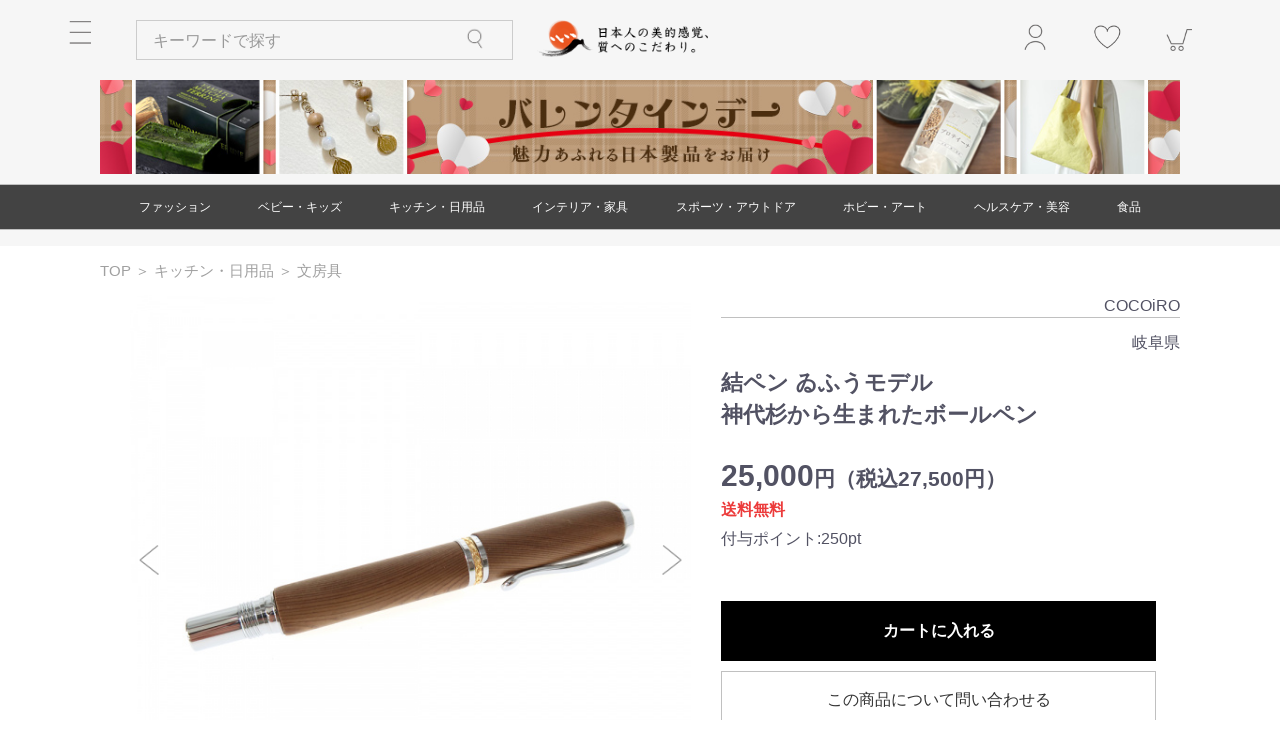

--- FILE ---
content_type: text/html; charset=UTF-8
request_url: https://kokoro-iki.jp/store/products/detail/199
body_size: 131676
content:
<!doctype html>
<html lang="ja">
<head prefix="og: http://ogp.me/ns# fb: http://ogp.me/ns/fb# product: http://ogp.me/ns/product#">
    <meta charset="utf-8">
    <meta name="viewport" content="width=device-width, initial-scale=1, shrink-to-fit=no">
    <meta name="eccube-csrf-token" content="YLcJXGPszGCwQVJdUjnzVAdXLeWHvcjYOowXJaw8_OE">
            <title>こころ粋 / 結ペン ゐふうモデル 神代杉から生まれたボールペン</title>
                                <meta property="og:type" content="og:product" />
<meta property="product:price:amount" content="27500"/>
<meta property="product:price:currency" content="JPY"/>
<meta property="product:product_link" content="https://kokoro-iki.jp/store/products/detail/199"/>
<meta property="product:retailer_title" content="こころ粋"/>
<meta name="twitter:card" content="summary" />
<meta property="og:url" content="https://kokoro-iki.jp/store/products/detail/199" />
<meta property="og:title" content="結ペン ゐふうモデル 神代杉から生まれたボールペン" />
<meta property="og:description" content="この重厚感が優雅なひと時を生み出す結（むすぶ）ペンは、一本ずつ心を込めて手作りで仕上げたボールペンです。
使用する素材にこだわり、いずれも木言葉を持った良質な木材で作られています。
「木のぬくもり」「香り」といった木材の命を感じられる逸品です。
共に過ごす時を重ねた分だけ、杢目や色合いが味わい深くなっていくのをお楽しみいただけます。

「使い捨ての時代から、永くものを大切にしていく時代になってほしい」という想いを込めて製作しました。
ご自身へのご褒美や、特別な人への贈り物にお選びください。商品詳細&amp;nbsp;expand_more【モデル】
結ペンの最上級モデルである「ゐふう」は、重厚感あふれるキャップ式ボールペンです。
ずっしりとした銘木の風合いとメタルの輝きが織りなすたたずまいは、書き手への最上級の敬意をあらわしています。
希少木材を惜しげもなく使用し、高度な加工技術で昇華させたプレミアムな逸品です。

威厳に満ちたフォルムを眺めて愉しむも良し。大切なシーンで言葉を刻むも良し。
「キャップをクルクルと外し、持ち手にはめ込む」そんな、一見手間とも思えるような所作も「ゐふう」とならば、優雅なひとときに思えることでしょう。

こちらは、こころ粋への出品を記念して特別に製作したアイテムです。
極めて希少な木材を使用しているため、10本しかご用意できませんでした。

ハッとするような美しさを、あなたの五感で感じ取ってみてください。

【素材】
神代杉を使用しています。
水中・土中にうずもれて長い年月を経過した杉材で、過去に火山灰の中に埋もれたものを神代杉といいます。
青黒く、木目が細かく美しいのが特徴です。
伊豆半島・箱根・京都・福井・屋久島などから掘り出され、工芸品や天井板などの材料として珍重されています。

【木言葉】
「雄大・君の為に生きる」です。

【付属品】
・紙箱に収納し、木言葉カードを付けてお送りします。
・ジェットストリーム0.7黒（SXR7）を装填済です。
・替え芯は別売にて繰り返し使用可能です。

【結（むすぶ）ペンができるまで】
1．山々から山と人が共存できる、必要なだけの恵みの木材を分けて頂きます。
2．製材所に搬入された木材は製材され、製品になった後、割れ、狂いが無いように充分に乾燥されます。
3．弊社工場へ搬入され、できるだけ無駄が出ない様に木取りし製作します。
4．お客様のお手元に届くまでには何度となく検品作業を行い、不良品がないようにします。
5．最後に磨きをかけ、化粧箱に梱包しお客様の元へお届けします。サイズ・重量&amp;nbsp;expand_more・長さ×直径：135mm×14mm
・重さ：45g生産地&amp;nbsp;expand_more岐阜県注意事項&amp;nbsp;expand_more自然素材を使用していますので、一つひとつの杢目や色合いに個体差が生じます。あらかじめご了承ください。

【メンテナンス】
大事にお使いいただいたお客様の思い出のボールペンは、永く使っていただけるように、出来る限りメンテナンスさせて頂きます。配送・返品&amp;nbsp;expand_moreこの商品は返品不可商品となっています。" />
<meta property="og:image" content="https://kokoro-iki.jp//store/html/upload/save_image/62de3b55d1458.jpg" />
        <link rel="icon" href="/store/html/user_data/assets/img/common/favicon.ico">
    <link rel="stylesheet" href="https://stackpath.bootstrapcdn.com/bootstrap/3.4.1/css/bootstrap.min.css" integrity="sha384-HSMxcRTRxnN+Bdg0JdbxYKrThecOKuH5zCYotlSAcp1+c8xmyTe9GYg1l9a69psu" crossorigin="anonymous">
    <link rel="stylesheet" href="https://use.fontawesome.com/releases/v5.3.1/css/all.css" integrity="sha384-mzrmE5qonljUremFsqc01SB46JvROS7bZs3IO2EmfFsd15uHvIt+Y8vEf7N7fWAU" crossorigin="anonymous">
    <link rel="stylesheet" href="//cdn.jsdelivr.net/jquery.slick/1.6.0/slick.css">
    <link rel="stylesheet" href="/store/html/template/default/assets/css/style.css">
    <link rel="stylesheet" href="/store/html/user_data/assets/css/colorbox.css">
    <link href="https://fonts.googleapis.com/icon?family=Material+Icons" rel="stylesheet">
        <style>

        .slick-slider {
            margin-bottom: 20px;
        }
        
        @media only screen and (max-width: 768px) {
            .slick-slider {
                margin-bottom: 30px;
            }
        }

        .slick-dots {
            position: absolute;
                        bottom: -40px;
            z-index: 1;
            display: block;
            width: 100%;
            padding: 0;
            list-style: none;
            text-align: center;
        }

        .slick-dots li {
            position: relative;
            display: inline-block;
            width: 20px;
            height: 20px;
            margin: 0 8px;
            padding: 0;

            cursor: pointer;
        }

        .slick-dots li button {
            font-size: 0;
            line-height: 0;
            display: block;
            width: 20px;
            height: 20px;
            padding: 5px;
            cursor: pointer;
            color: transparent;
            border: 0;
            outline: none;
            background: transparent;
        }

        .slick-dots li button:hover,
        .slick-dots li button:focus {
            outline: none;
        }

        .slick-dots li button:hover:before,
        .slick-dots li button:focus:before {
            opacity: 1;
        }

        .slick-dots li button:before {
            content: " ";
            line-height: 20px;
            position: absolute;
            top: 0;
            left: 0;
            width: 10px;
            height: 10px;
            text-align: center;
            opacity: .25;
            background-color: black;
            border-radius: 50%;

        }

        .slick-dots li.slick-active button:before {
            opacity: .75;
            background-color: black;
        }

        .slick-dots li button.thumbnail img {
            width: 0;
            height: 0;
        }
        
        .slide-arrow {
            z-index: 1;
            cursor: pointer;
        }
        .slide-arrow.slick-disabled {
            visibility: hidden;
        }
        
        .detail_item_prev {
            position: absolute;
            left: 19px;
            top: calc(50% - 30px);
        }
        .detail_item_prev img {
            width: 20px;
            height: 30px;
        }
        .detail_item_prev img:hover {
            filter: brightness(10%);
        }
        .detail_item_next {
            position: absolute;
            right: 19px;
            top: calc(50% - 30px);
        }
        .detail_item_next img {
            width: 20px;
            height: 30px;
        }
        .detail_item_next img:hover {
            filter: brightness(10%);
        }
        
        .ec-sliderItemRole {
            margin-bottom: 0;
        }
        
        @media only screen and (max-width: 768px) {
            .ec-sliderItemRole {
                padding: 0;
                width: calc(100% + 40px);
                position: relative;
                left: -20px;
                margin-bottom: 24px;
            }
                        .slide-item a {
                pointer-events: none;
            }
        }
        
        .item_visual {
            .slide-item {
                display: flex;
                justify-content: center;
                            }
        }
        
        .slide-item {
            padding: 0 10px;
        }
        
        @media only screen and (max-width: 768px) {
            .item_visual {
                .slide-item {
                    padding: 0;
                    img {
                        max-width: 100%;
                    }
                }
            }
            .slide-item {
                padding: 0;
            }
        }
        
                .item_nav .slide-arrow {
            width: 20px;
        }
        .item_nav .slide-arrow.next-arrow {
            text-align: end;
        }
        .item_nav .detail_item_prev {
            left: 0;
        }
        .item_nav .detail_item_next {
            right: 0;
        }
        .item_nav .slick-list {
            margin-right: 20px;
            margin-left: 20px;
        }
        .item_nav .slideThumb .slide-wrapper {
            position: relative;
        }
        .item_nav .slideThumb .slide-wrapper.selected::after {
            content: "";
            position: absolute;
            left: 10%;
            top: 0;
            width: 80%;
            height: 100%;
            border: 3px solid #888;
        }

                .tagWrapper {
            margin-bottom: 0.5em;
            line-height: 2.5em;
        }
        .tagView {
            font-size: 1.0em;
            border: solid 1px;
            border-top-color: currentcolor;
            border-right-color: currentcolor;
            border-bottom-color: currentcolor;
            border-left-color: currentcolor;
            padding: .2em .4em;
            white-space: nowrap;
        }
                
        .product_detail_font {
            font-family: 'Noto Sans JP', sans-serif;
        }
        
    </style>
    <script src="https://code.jquery.com/jquery-3.3.1.min.js" integrity="sha256-FgpCb/KJQlLNfOu91ta32o/NMZxltwRo8QtmkMRdAu8=" crossorigin="anonymous"></script>
    <script src="/store/html/user_data/assets/js/jquery.colorbox-min.js"></script>
    <script src="/store/html/user_data/assets/js/colorbox.js"></script>
    <script>
        $(function() {
            $.ajaxSetup({
                'headers': {
                    'ECCUBE-CSRF-TOKEN': $('meta[name="eccube-csrf-token"]').attr('content')
                }
            });
        });
    </script>
                    <!-- ▼ヘッダー(meta定義) -->
            <meta http-equiv="Content-Type" content="text/html; charset=UTF-8">
        <!-- ▲ヘッダー(meta定義) -->
    <!-- ▼Google Tag Manager header -->
            <!-- Google Tag Manager -->
<script>(function(w,d,s,l,i){w[l]=w[l]||[];w[l].push({'gtm.start':
new Date().getTime(),event:'gtm.js'});var f=d.getElementsByTagName(s)[0],
j=d.createElement(s),dl=l!='dataLayer'?'&l='+l:'';j.async=true;j.src=
'https://www.googletagmanager.com/gtm.js?id='+i+dl;f.parentNode.insertBefore(j,f);
})(window,document,'script','dataLayer','GTM-K58935TM');</script>
<!-- End Google Tag Manager -->
<!-- Google tag (gtag.js) -->
<script async src="https://www.googletagmanager.com/gtag/js?id=AW-16777806123"></script>
<script>
  window.dataLayer = window.dataLayer || [];
  function gtag(){dataLayer.push(arguments);}
  gtag('js', new Date());

  gtag('config', 'AW-16777806123');
</script>

        <!-- ▲Google Tag Manager header -->

                <link rel="stylesheet" href="/store/html/user_data/assets/css/customize.css?0611">
</head>
<body id="page_product_detail" class="product_page">
        <!-- ▼Google Tag Manager body -->
            <!-- Google Tag Manager (noscript) -->
<noscript><iframe src="https://www.googletagmanager.com/ns.html?id=GTM-K58935TM"
height="0" width="0" style="display:none;visibility:hidden"></iframe></noscript>
<!-- End Google Tag Manager (noscript) -->
        <!-- ▲Google Tag Manager body -->
    <!-- ▼フッター固定 -->
                <script>
        $(window).on("scroll", scrollEvent);
        
        $(function () {
                        let button_width = $('.goods_button_wrapper').outerWidth();
            let button_height = $('.goods_button_container').next().outerHeight();
            $('.goods_button_container').css('width', button_width);
            $('.goods_button_container').css('height', button_height);
            $('.goods_button_container').css('top', -1 *button_height);
                        $('.ec-layoutRole__footer').css('padding-bottom', button_height);
            
        });
        function scrollEvent() {
            let header_height = $('.ec-layoutRole__header').outerHeight();
            let category_height = $('.ec-productRole__category').outerHeight();
            let slider_height = $('.ec-sliderItemRole').outerHeight();
            let profile_height = $('.ec-productRole__profile').outerHeight();
            let fixed_height = header_height + category_height + slider_height + profile_height;
            let button_height = $('.goods_button').outerHeight();
            let scTop = $(this).scrollTop();
            let window_height = $(window).height();
            // if((scTop + window_height - 0) > fixed_height){
            //     $('.goods_button_wrapper').css('visibility', 'visible');
            // } else {
            //     $('.goods_button_wrapper').css('visibility', 'hidden');
            // }
            if((scTop + window_height - 0) > fixed_height){
                $('.goods_button_wrapper').addClass('button_show');
            } else {
                $('.goods_button_wrapper').removeClass('button_show');
            }
            // console.log("button_height:" + button_height);
            // console.log("scTop:" + scTop);
            // console.log("window_height:" + window_height);
            // console.log("fixed_height:" + fixed_height);
        }   
        
                        
                $(document).on("click", '.goods_button #favorite', function(event) {
            //元の位置のボタンをおしたことにする
            $('#favorite_button').submit();
        });
        
    </script>

<div class="goods_button_wrapper">
<div class="goods_button_container"></div>
        <div class="goods_button" style="margin-right: 0.5em;">
                                                <div class="ec-productRole__btn add_cart_and_fav_btn">
                    <button type="button" class="ec-blockBtn--action add-cart" id="footerCartButton">
                        <img style="max-width: 25px;" src="/store/html/user_data/assets/img/common/nav_cart_w.png">カートに入れる
                    </button>
                </div>
                                        </div>
                <form class="goods_button fav" action="https://kokoro-iki.jp/store/products/add_favorite/199" method="post">
            <div class="ec-productRole__btn add_cart_and_fav_btn">
                                    <button type="button" id="favorite" class="ec-blockBtn--cancel">
                        <img src="/store/html/user_data/assets/img/common/nav_favorite.png">お気に入りに追加
                                            </button>
                            </div>
        </form>
    </div>
        <!-- ▲フッター固定 -->


<div class="ec-layoutRole">
                <div class="ec-layoutRole__header">
                <!-- ▼下層用ヘッダー(ロゴ・商品検索・ログインナビ・カート) -->
                <script>
        $(function() {
            $(document).on("click", ".header_search_nav", function(e) {
                                if($('.ec-headerNaviRole__search').hasClass('is_active')){
                    $('.ec-headerNaviRole__search').css('transform','translateY(0)');
                    $('.ec-headerNaviRole__search').removeClass('is_active');
                } else {
                    let header_height = $('.ec-headerNaviRole').outerHeight();
                    let own_h = $('.ec-headerNaviRole__search').height();
                    let scroll_y = header_height - (header_height - own_h)/2;
                    $('.ec-headerNaviRole__search').css('transform','translateY('+scroll_y+'px)');
                    $('.ec-headerNaviRole__search').addClass('is_active');
                }
            });
        });
        $(function() {
            $(document).on("click", ".ec-headerNavSP", function(e) {
                $('.ec-headerLinkArea').show();
            });
            
            $(document).on("click", ".ec-headerNavPC", function(e) {
                $('.ec-headerLinkArea').show();
                $('.ec-layoutRole').toggleClass('is_active');
                $('.ec-drawerRole').toggleClass('is_active');
                $('.ec-drawerRoleClose').toggleClass('is_active');
                $('body').toggleClass('have_curtain');
                
                $('.ec-drawerRole').addClass("is_draw");

            });
            
            $(document).on("click", ".ec-drawerRoleClose", function(e) {
                setTimeout(function(){
                    $('.ec-drawerRole').removeClass("is_draw");
                  },300);
            });
        });
    </script>

<div class="ec-headerNaviRole">
    <div class="bg_color_fixed"></div>
    <div class="ec-headerNaviRole__search sp">
        
<div class="ec-headerSearch">
    <form method="get" class="searchform" action="/store/products/list">
        <div class="ec-headerSearch__keyword navi">
            <div class="ec-input">
                <input type="search" name="name" maxlength="50" class="search-name" placeholder="キーワードで探す" />
                <button class="ec-headerSearch__keywordBtn" type="submit">
                    <div class="ec-icon">
                        <img src="/store/html/user_data/assets/img/common/nav_search.png">
                    </div>
                </button>
            </div>
        </div>
    </form>
</div>
    </div>
    <div class="ec-headerNaviRole__left">
        <div class="ec-headerNavPC">
            <img src="/store/html/user_data/assets/img/common/nav_menu.png">
        </div>
        
        <div class="ec-headerRole__navSP">
          <div class="ec-headerNavSP">
            <img src="/store/html/user_data/assets/img/common/nav_menu.png">
          </div>
        </div>
        <div class="header_search_nav sp">
            <img src="/store/html/user_data/assets/img/common/nav_search.png">
        </div>
        
        <div class="ec-headerNaviRole__search top_center">
            
<div class="ec-headerSearch">
    <form method="get" class="searchform" action="/store/products/list">
        <div class="ec-headerSearch__keyword navi">
            <div class="ec-input">
                <input type="search" name="name" maxlength="50" class="search-name" placeholder="キーワードで探す" />
                <button class="ec-headerSearch__keywordBtn" type="submit">
                    <div class="ec-icon">
                        <img src="/store/html/user_data/assets/img/common/nav_search.png">
                    </div>
                </button>
            </div>
        </div>
    </form>
</div>
        </div>

    </div>
    <div class="ec-headerNaviRole__center">
        <div class="ec-headerTitle">
            <div class="ec-headerTitle__title pc">
                <h1>
                    <a href="https://kokoro-iki.jp/store/">
                        <img class="logo" src="/store/html/user_data/assets/img/common/logo_header.png?v5">
                    </a>
                </h1>
            </div>
        </div>
        <div class="ec-headerTitle_SP">
            <div class="ec-headerTitle__title">
                <h1>
                    <a href="https://kokoro-iki.jp/store/">
                        <img src="/store/html/user_data/assets/img/common/logo_header_sp.png?v5">
                    </a>
                </h1>
            </div>
        </div>
            </div>
    <div class="ec-headerNaviRole__right">
        <div class="ec-headerMenuWrapper">
            <div class="ec-headerNaviRole__nav">
                
<div class="ec-headerNav">
                        <div class="ec-headerNav__item pc">
                                                                        <a href="https://kokoro-iki.jp/store/mypage/login">
                    <img src="/store/html/user_data/assets/img/common/nav_login.png">
                </a>
            </div>

                
                    <div class="ec-headerNav__item item_margin">
                <a href="https://kokoro-iki.jp/store/mypage/favorite">
                    <img src="/store/html/user_data/assets/img/common/nav_favorite.png">
                </a>
            </div>
            </div>
            </div>
            <div class="ec-headerRole__cart">
                <div class="ec-cartNaviWrap">
        <div class="ec-cartNavi">
            <img src="/store/html/user_data/assets/img/common/nav_cart.png">
    </div>
            <div class="ec-cartNaviNull">
            <div class="ec-cartNaviNull__message">
                <p>現在カート内に商品はございません。</p>
            </div>
        </div>
    </div>
            </div>
                    </div>
    </div>
</div>
        <!-- ▲下層用ヘッダー(ロゴ・商品検索・ログインナビ・カート) -->
    <!-- ▼ロゴ(SP) -->
            <div class="ec-headerRole_SP">
            <div class="ec-headerRole__catch">
            </div>
</div>
        <!-- ▲ロゴ(SP) -->
    <!-- ▼バナー(PC) -->
                <style>
        .banner_wrapper_2 {
            display: flex
            width: 100%;
            max-width: 1080px;
            margin: auto;
        }
        @media only screen and (max-width: 768px) {
            .banner_wrapper_2 {
                display: none;
            }
        }
        .banner_wrapper_2 .banner_container {
            margin: 10px 0;
        }
        .banner_wrapper_2 .banner_container img {
            width: 100%;
        }

    </style>

    <script>
    </script>

<div class="banner_wrapper_2">
        <div class="banner_container">
            <a href="/store/user_data/valentine">
                <picture>
                    <source srcset="/store/html/template/default/../../../../store/html/user_data/feature/valentine/img/banner_sp.jpg?v2" media="(max-width: 768px)">
                    <img src="/store/html/template/default/../../../../store/html/user_data/feature/valentine/img/banner.jpg?v2">
                </picture>
            </a>
        </div>
            
</div>
        <!-- ▲バナー(PC) -->
    <!-- ▼top_リンク(SP) -->
                <style>
        .top_link_wrapper {
            display: none;
            width: 100%;
            max-width: 1090px;
            margin: auto;
            padding-left: 5%;
            padding-right: 5%;
            
            opacity: 0;
            transition: opacity .3s linear;
        }
        @media only screen and (max-width: 768px) {
             .top_link_wrapper {
                 display: flex;
                 justify-content: center;
                 background: #fff;
             }
        }
        .top_link_wrapper.slick-initialized {
            opacity: 1;
        }
        
        .top_link_wrapper .top_link_container {
            text-align: center;
            margin: 10px 0;
        }
        
        .top_link_container a {
            color: #f18e6e;
            font-size: clamp(13px, 3.0vw, 14px);
        }
        
        .slide-arrow {
            font-size: 1em;
            margin: auto;
            color: #898989;
            &.trans_w_half {
                transform: scale(50%,100%);
            }
        }
        
        @media only screen and (max-width: 768px) {
            .top_link_wrapper {
                max-width: unset;
                width: 100%;
            }
            .top_link_wrapper a {
                width: 100%;
                height: unset;
            }
            
        }
        
                
        

    </style>

    <script>
        $(function() {
            $('.top_link_wrapper').slick({
                dots: false,
                arrows: true,
                autoplay: true,
                speed: 500,
                fade: true,
                                prevArrow: '<div class="slide-arrow prev-arrow trans_w_half">◀</div>',
                nextArrow: '<div class="slide-arrow next-arrow trans_w_half">▶</div>'
            });
        });
    </script>

<div class="top_link_wrapper">
    <div class="top_link_container slick-slide">
        <a href="/store/user_data/valentine">
            特集：プレゼントを添えて、想いを伝えよう！
        </a>
    </div>
    </div>
        <!-- ▲top_リンク(SP) -->
    <!-- ▼カテゴリナビ(PC) -->
            


<div class="ec-categoryNaviRole">
    <div class="ec-itemNav">

        <ul class="ec-itemNav__nav">
                                                                 <li>
                                            <a href="https://kokoro-iki.jp/store/products/list?category_id=1">
            ファッション
        </a>
                    <ul>
                                    <li>
                                            <a href="https://kokoro-iki.jp/store/products/list?category_id=20">
            メンズ
        </a>
                    <ul>
                                    <li>
                                            <a href="https://kokoro-iki.jp/store/products/list?category_id=179">
            衣類(メンズ)
        </a>
            
                    </li>
                                    <li>
                                            <a href="https://kokoro-iki.jp/store/products/list?category_id=22">
            バッグ(メンズ)
        </a>
            
                    </li>
                                    <li>
                                            <a href="https://kokoro-iki.jp/store/products/list?category_id=23">
            財布・カードケース・ポーチ(メンズ)
        </a>
            
                    </li>
                                    <li>
                                            <a href="https://kokoro-iki.jp/store/products/list?category_id=24">
            ネクタイ(メンズ)
        </a>
            
                    </li>
                                    <li>
                                        
    
                    </li>
                                    <li>
                                            <a href="https://kokoro-iki.jp/store/products/list?category_id=26">
            アクセサリー(メンズ)
        </a>
            
                    </li>
                                    <li>
                                        
    
                    </li>
                                    <li>
                                            <a href="https://kokoro-iki.jp/store/products/list?category_id=28">
            和装小物(メンズ)
        </a>
            
                    </li>
                                    <li>
                                        
    
                    </li>
                                    <li>
                                            <a href="https://kokoro-iki.jp/store/products/list?category_id=30">
            靴(メンズ)
        </a>
            
                    </li>
                                    <li>
                                            <a href="https://kokoro-iki.jp/store/products/list?category_id=31">
            時計(メンズ)
        </a>
            
                    </li>
                                    <li>
                                        
    
                    </li>
                            </ul>
            
                    </li>
                                    <li>
                                            <a href="https://kokoro-iki.jp/store/products/list?category_id=21">
            レディース
        </a>
                    <ul>
                                    <li>
                                            <a href="https://kokoro-iki.jp/store/products/list?category_id=180">
            衣類(レディース)
        </a>
            
                    </li>
                                    <li>
                                            <a href="https://kokoro-iki.jp/store/products/list?category_id=33">
            バッグ(レディース)
        </a>
            
                    </li>
                                    <li>
                                            <a href="https://kokoro-iki.jp/store/products/list?category_id=34">
            財布・カードケース・ポーチ(レディース)
        </a>
            
                    </li>
                                    <li>
                                        
    
                    </li>
                                    <li>
                                            <a href="https://kokoro-iki.jp/store/products/list?category_id=36">
            ショール・ストール(レディース)
        </a>
            
                    </li>
                                    <li>
                                            <a href="https://kokoro-iki.jp/store/products/list?category_id=37">
            アクセサリー(レディース)
        </a>
            
                    </li>
                                    <li>
                                            <a href="https://kokoro-iki.jp/store/products/list?category_id=38">
            ヘアアクセサリー(レディース)
        </a>
            
                    </li>
                                    <li>
                                        
    
                    </li>
                                    <li>
                                        
    
                    </li>
                                    <li>
                                            <a href="https://kokoro-iki.jp/store/products/list?category_id=41">
            靴(レディース)
        </a>
            
                    </li>
                                    <li>
                                        
    
                    </li>
                                    <li>
                                            <a href="https://kokoro-iki.jp/store/products/list?category_id=43">
            傘(レディース)
        </a>
            
                    </li>
                            </ul>
            
                    </li>
                                    <li>
                                            <a href="https://kokoro-iki.jp/store/products/list?category_id=181">
            衣類
        </a>
            
                    </li>
                                    <li>
                                            <a href="https://kokoro-iki.jp/store/products/list?category_id=182">
            バッグ
        </a>
            
                    </li>
                                    <li>
                                            <a href="https://kokoro-iki.jp/store/products/list?category_id=183">
            財布・カードケース・ポーチ
        </a>
            
                    </li>
                                    <li>
                                            <a href="https://kokoro-iki.jp/store/products/list?category_id=184">
            ネクタイ
        </a>
            
                    </li>
                                    <li>
                                            <a href="https://kokoro-iki.jp/store/products/list?category_id=185">
            ショール・ストール
        </a>
            
                    </li>
                                    <li>
                                            <a href="https://kokoro-iki.jp/store/products/list?category_id=186">
            アクセサリー
        </a>
            
                    </li>
                                    <li>
                                            <a href="https://kokoro-iki.jp/store/products/list?category_id=187">
            ヘアアクセサリー
        </a>
            
                    </li>
                                    <li>
                                            <a href="https://kokoro-iki.jp/store/products/list?category_id=188">
            和装小物
        </a>
            
                    </li>
                                    <li>
                                        
    
                    </li>
                                    <li>
                                            <a href="https://kokoro-iki.jp/store/products/list?category_id=190">
            靴
        </a>
            
                    </li>
                                    <li>
                                            <a href="https://kokoro-iki.jp/store/products/list?category_id=191">
            時計
        </a>
            
                    </li>
                                    <li>
                                            <a href="https://kokoro-iki.jp/store/products/list?category_id=192">
            傘
        </a>
            
                    </li>
                            </ul>
            
                    </li>
                                                                                                     <li>
                                            <a href="https://kokoro-iki.jp/store/products/list?category_id=8">
            ベビー・キッズ
        </a>
                    <ul>
                                    <li>
                                        
    
                    </li>
                                    <li>
                                            <a href="https://kokoro-iki.jp/store/products/list?category_id=45">
            ベビー・キッズ用品
        </a>
            
                    </li>
                                    <li>
                                            <a href="https://kokoro-iki.jp/store/products/list?category_id=46">
            家具(ベビー・キッズ)
        </a>
            
                    </li>
                                    <li>
                                            <a href="https://kokoro-iki.jp/store/products/list?category_id=47">
            大型遊具
        </a>
            
                    </li>
                                    <li>
                                            <a href="https://kokoro-iki.jp/store/products/list?category_id=48">
            玩具・知育玩具
        </a>
            
                    </li>
                                    <li>
                                        
    
                    </li>
                                    <li>
                                            <a href="https://kokoro-iki.jp/store/products/list?category_id=51">
            出産祝い・ギフト
        </a>
            
                    </li>
                                    <li>
                                            <a href="https://kokoro-iki.jp/store/products/list?category_id=52">
            絵本・本
        </a>
            
                    </li>
                            </ul>
            
                    </li>
                                                                                                     <li>
                                            <a href="https://kokoro-iki.jp/store/products/list?category_id=14">
            キッチン・日用品
        </a>
                    <ul>
                                    <li>
                                            <a href="https://kokoro-iki.jp/store/products/list?category_id=53">
            鍋・フライパン
        </a>
            
                    </li>
                                    <li>
                                            <a href="https://kokoro-iki.jp/store/products/list?category_id=54">
            調理器具
        </a>
            
                    </li>
                                    <li>
                                            <a href="https://kokoro-iki.jp/store/products/list?category_id=55">
            食器
        </a>
            
                    </li>
                                    <li>
                                            <a href="https://kokoro-iki.jp/store/products/list?category_id=198">
            酒器
        </a>
            
                    </li>
                                    <li>
                                            <a href="https://kokoro-iki.jp/store/products/list?category_id=56">
            箸・カトラリー
        </a>
            
                    </li>
                                    <li>
                                            <a href="https://kokoro-iki.jp/store/products/list?category_id=57">
            グラス・タンブラー
        </a>
            
                    </li>
                                    <li>
                                            <a href="https://kokoro-iki.jp/store/products/list?category_id=58">
            珈琲・お茶用品
        </a>
            
                    </li>
                                    <li>
                                            <a href="https://kokoro-iki.jp/store/products/list?category_id=59">
            保存用品
        </a>
            
                    </li>
                                    <li>
                                            <a href="https://kokoro-iki.jp/store/products/list?category_id=60">
            キッチンファブリック
        </a>
            
                    </li>
                                    <li>
                                            <a href="https://kokoro-iki.jp/store/products/list?category_id=61">
            キッチン雑貨
        </a>
            
                    </li>
                                    <li>
                                            <a href="https://kokoro-iki.jp/store/products/list?category_id=62">
            生活雑貨
        </a>
            
                    </li>
                                    <li>
                                            <a href="https://kokoro-iki.jp/store/products/list?category_id=63">
            日用消耗品
        </a>
            
                    </li>
                                    <li>
                                            <a href="https://kokoro-iki.jp/store/products/list?category_id=64">
            文房具
        </a>
            
                    </li>
                                    <li>
                                            <a href="https://kokoro-iki.jp/store/products/list?category_id=65">
            印鑑・ハンコ
        </a>
            
                    </li>
                                    <li>
                                            <a href="https://kokoro-iki.jp/store/products/list?category_id=66">
            防災用品
        </a>
            
                    </li>
                                    <li>
                                        
    
                    </li>
                                    <li>
                                            <a href="https://kokoro-iki.jp/store/products/list?category_id=68">
            ペット用品
        </a>
            
                    </li>
                                    <li>
                                            <a href="https://kokoro-iki.jp/store/products/list?category_id=69">
            花・ガーデン
        </a>
            
                    </li>
                                    <li>
                                            <a href="https://kokoro-iki.jp/store/products/list?category_id=70">
            冠婚葬祭
        </a>
            
                    </li>
                            </ul>
            
                    </li>
                                                                                                     <li>
                                            <a href="https://kokoro-iki.jp/store/products/list?category_id=19">
            インテリア・家具
        </a>
                    <ul>
                                    <li>
                                            <a href="https://kokoro-iki.jp/store/products/list?category_id=71">
            家具(インテリア・家具)
        </a>
            
                    </li>
                                    <li>
                                            <a href="https://kokoro-iki.jp/store/products/list?category_id=72">
            収納家具
        </a>
            
                    </li>
                                    <li>
                                            <a href="https://kokoro-iki.jp/store/products/list?category_id=73">
            小物収納
        </a>
            
                    </li>
                                    <li>
                                            <a href="https://kokoro-iki.jp/store/products/list?category_id=74">
            インテリア小物
        </a>
            
                    </li>
                                    <li>
                                            <a href="https://kokoro-iki.jp/store/products/list?category_id=75">
            ライト・照明器具
        </a>
            
                    </li>
                                    <li>
                                            <a href="https://kokoro-iki.jp/store/products/list?category_id=76">
            ベッド・寝具
        </a>
            
                    </li>
                                    <li>
                                            <a href="https://kokoro-iki.jp/store/products/list?category_id=77">
            カーペット・ラグ
        </a>
            
                    </li>
                                    <li>
                                            <a href="https://kokoro-iki.jp/store/products/list?category_id=78">
            カーテン
        </a>
            
                    </li>
                                    <li>
                                            <a href="https://kokoro-iki.jp/store/products/list?category_id=79">
            仏壇・仏具・神具
        </a>
            
                    </li>
                                    <li>
                                            <a href="https://kokoro-iki.jp/store/products/list?category_id=80">
            メモリアル・記念品
        </a>
            
                    </li>
                            </ul>
            
                    </li>
                                                                                                     <li>
                                            <a href="https://kokoro-iki.jp/store/products/list?category_id=9">
            スポーツ・アウトドア
        </a>
                    <ul>
                                    <li>
                                            <a href="https://kokoro-iki.jp/store/products/list?category_id=81">
            バーベキュー用品
        </a>
            
                    </li>
                                    <li>
                                            <a href="https://kokoro-iki.jp/store/products/list?category_id=82">
            ストーブ・焚き火台
        </a>
            
                    </li>
                                    <li>
                                            <a href="https://kokoro-iki.jp/store/products/list?category_id=83">
            アウトドア用テーブル
        </a>
            
                    </li>
                                    <li>
                                            <a href="https://kokoro-iki.jp/store/products/list?category_id=84">
            アウトドア用小物
        </a>
            
                    </li>
                                    <li>
                                            <a href="https://kokoro-iki.jp/store/products/list?category_id=85">
            ゴルフ用品
        </a>
            
                    </li>
                                    <li>
                                            <a href="https://kokoro-iki.jp/store/products/list?category_id=86">
            トレーニング用品
        </a>
            
                    </li>
                                    <li>
                                            <a href="https://kokoro-iki.jp/store/products/list?category_id=87">
            カー用品
        </a>
            
                    </li>
                            </ul>
            
                    </li>
                                                                                                     <li>
                                            <a href="https://kokoro-iki.jp/store/products/list?category_id=199">
            ホビー・アート
        </a>
                    <ul>
                                    <li>
                                            <a href="https://kokoro-iki.jp/store/products/list?category_id=200">
            玩具
        </a>
            
                    </li>
                                    <li>
                                            <a href="https://kokoro-iki.jp/store/products/list?category_id=201">
            アクセサリー
        </a>
            
                    </li>
                                    <li>
                                            <a href="https://kokoro-iki.jp/store/products/list?category_id=202">
            工作・キット
        </a>
            
                    </li>
                                    <li>
                                            <a href="https://kokoro-iki.jp/store/products/list?category_id=203">
            楽器
        </a>
            
                    </li>
                                    <li>
                                            <a href="https://kokoro-iki.jp/store/products/list?category_id=204">
            本・雑誌
        </a>
            
                    </li>
                                    <li>
                                            <a href="https://kokoro-iki.jp/store/products/list?category_id=205">
            掛軸
        </a>
            
                    </li>
                                    <li>
                                            <a href="https://kokoro-iki.jp/store/products/list?category_id=206">
            絵画
        </a>
            
                    </li>
                                    <li>
                                        
    
                    </li>
                                    <li>
                                            <a href="https://kokoro-iki.jp/store/products/list?category_id=208">
            置物・オブジェ
        </a>
            
                    </li>
                                    <li>
                                            <a href="https://kokoro-iki.jp/store/products/list?category_id=209">
            工芸品・民芸品
        </a>
            
                    </li>
                                    <li>
                                            <a href="https://kokoro-iki.jp/store/products/list?category_id=210">
            ガラス製品
        </a>
            
                    </li>
                            </ul>
            
                    </li>
                                                                                                                                                                                                             <li>
                                            <a href="https://kokoro-iki.jp/store/products/list?category_id=7">
            ヘルスケア・美容
        </a>
                    <ul>
                                    <li>
                                            <a href="https://kokoro-iki.jp/store/products/list?category_id=102">
            ダイエット・健康
        </a>
            
                    </li>
                                    <li>
                                            <a href="https://kokoro-iki.jp/store/products/list?category_id=103">
            スキンケア
        </a>
            
                    </li>
                                    <li>
                                            <a href="https://kokoro-iki.jp/store/products/list?category_id=104">
            ヘアケア
        </a>
            
                    </li>
                                    <li>
                                            <a href="https://kokoro-iki.jp/store/products/list?category_id=105">
            アロマ
        </a>
            
                    </li>
                                    <li>
                                            <a href="https://kokoro-iki.jp/store/products/list?category_id=106">
            美容雑貨
        </a>
            
                    </li>
                                    <li>
                                            <a href="https://kokoro-iki.jp/store/products/list?category_id=107">
            衛生用品(ヘルスケア・美容)
        </a>
            
                    </li>
                            </ul>
            
                    </li>
                                                                                                     <li>
                                            <a href="https://kokoro-iki.jp/store/products/list?category_id=5">
            食品
        </a>
                    <ul>
                                    <li>
                                            <a href="https://kokoro-iki.jp/store/products/list?category_id=108">
            精肉・肉加工品
        </a>
            
                    </li>
                                    <li>
                                            <a href="https://kokoro-iki.jp/store/products/list?category_id=109">
            魚介類・水産加工品
        </a>
            
                    </li>
                                    <li>
                                            <a href="https://kokoro-iki.jp/store/products/list?category_id=111">
            野菜
        </a>
            
                    </li>
                                    <li>
                                            <a href="https://kokoro-iki.jp/store/products/list?category_id=112">
            果物
        </a>
            
                    </li>
                                    <li>
                                            <a href="https://kokoro-iki.jp/store/products/list?category_id=113">
            和菓子
        </a>
            
                    </li>
                                    <li>
                                            <a href="https://kokoro-iki.jp/store/products/list?category_id=193">
            洋菓子・スイーツ
        </a>
            
                    </li>
                                    <li>
                                            <a href="https://kokoro-iki.jp/store/products/list?category_id=114">
            お米・米粉
        </a>
            
                    </li>
                                    <li>
                                            <a href="https://kokoro-iki.jp/store/products/list?category_id=194">
            豆製品
        </a>
            
                    </li>
                                    <li>
                                            <a href="https://kokoro-iki.jp/store/products/list?category_id=195">
            レトルト食品
        </a>
            
                    </li>
                                    <li>
                                            <a href="https://kokoro-iki.jp/store/products/list?category_id=115">
            麺類
        </a>
            
                    </li>
                                    <li>
                                            <a href="https://kokoro-iki.jp/store/products/list?category_id=116">
            調味料
        </a>
            
                    </li>
                                    <li>
                                            <a href="https://kokoro-iki.jp/store/products/list?category_id=117">
            乾物
        </a>
            
                    </li>
                                    <li>
                                            <a href="https://kokoro-iki.jp/store/products/list?category_id=118">
            ジャム・はちみつ
        </a>
            
                    </li>
                                    <li>
                                        
    
                    </li>
                                    <li>
                                            <a href="https://kokoro-iki.jp/store/products/list?category_id=196">
            非常用食品
        </a>
            
                    </li>
                                    <li>
                                        
    
                    </li>
                                    <li>
                                            <a href="https://kokoro-iki.jp/store/products/list?category_id=121">
            ドリンク
        </a>
            
                    </li>
                                    <li>
                                            <a href="https://kokoro-iki.jp/store/products/list?category_id=122">
            お茶
        </a>
            
                    </li>
                                    <li>
                                            <a href="https://kokoro-iki.jp/store/products/list?category_id=123">
            お酒
        </a>
            
                    </li>
                                    <li>
                                            <a href="https://kokoro-iki.jp/store/products/list?category_id=197">
            その他食品
        </a>
            
                    </li>
                            </ul>
            
                    </li>
                                                                                                                                                                 </ul>
    </div>
</div>
        <!-- ▲カテゴリナビ(PC) -->

        </div>
    
        
    <div class="ec-layoutRole__contents">
                
                
        <div class="ec-layoutRole__main">
                        
                        
    <div class="ec-productRole product_detail_font">
                                            <div class="ec-productRole__category">
                                    <ul>
                        <li>
                                                        <a href="https://kokoro-iki.jp/store/products/list">
                                TOP
                            </a>
                            <span style="color: #a0a0a0;">＞</span>
                                                                                        <a href="https://kokoro-iki.jp/store/products/list?category_id=14">キッチン・日用品</a>                                <span style="color: #a0a0a0;">＞</span>                                <a href="https://kokoro-iki.jp/store/products/list?category_id=64">文房具</a>                        </li>
                    </ul>
                            </div>
                <div class="ec-grid2">
            
            <div class="ec-grid2__cell">
                <div class="ec-sliderItemRole">
                                                                            <div class="item_visual">
                                                            <div class="slide-item"><a href="/store/html/upload/save_image/62de3b55d1458.jpg" class="popup"><img src="/store/html/upload/save_image/62de3b55d1458.jpg"></a></div>
                                                            <div class="slide-item"><a href="/store/html/upload/save_image/62ea04b7dcf0b.jpg" class="popup"><img src="/store/html/upload/save_image/62ea04b7dcf0b.jpg"></a></div>
                                                            <div class="slide-item"><a href="/store/html/upload/save_image/62de3b55e8a47.jpg" class="popup"><img src="/store/html/upload/save_image/62de3b55e8a47.jpg"></a></div>
                                                            <div class="slide-item"><a href="/store/html/upload/save_image/62de3b55f323b.jpg" class="popup"><img src="/store/html/upload/save_image/62de3b55f323b.jpg"></a></div>
                                                    </div>
                        <div class="item_nav">
                                                            <div class="slideThumb" data-index="0">
                                    <div class="slide-wrapper">
                                        <img src="/store/html/upload/save_image/62de3b55d1458.jpg">
                                    </div>
                                </div>
                                                            <div class="slideThumb" data-index="1">
                                    <div class="slide-wrapper">
                                        <img src="/store/html/upload/save_image/62ea04b7dcf0b.jpg">
                                    </div>
                                </div>
                                                            <div class="slideThumb" data-index="2">
                                    <div class="slide-wrapper">
                                        <img src="/store/html/upload/save_image/62de3b55e8a47.jpg">
                                    </div>
                                </div>
                                                            <div class="slideThumb" data-index="3">
                                    <div class="slide-wrapper">
                                        <img src="/store/html/upload/save_image/62de3b55f323b.jpg">
                                    </div>
                                </div>
                                                    </div>
                                                                    </div>
            </div>
            
            <div class="ec-grid2__cell profile">
                <div class="ec-productRole__profile">
                                                                                                    <div class="ec-productRole__title">
                                                                                                                                                                                                    <div class="ec-productRole__brand"><a href="https://kokoro-iki.jp/store/products/list?name=COCOiRO" target="_blank">COCOiRO</a></div> 
                                                <h2 class="ec-headingTitle">
                            <div class="brand_pref"><a href="https://kokoro-iki.jp/store/products/list?name=岐阜県" target="_blank">岐阜県</a></div>
                            <span class="product_name">結ペン ゐふうモデル</span><br><span class="product_name">神代杉から生まれたボールペン</span>
                        </h2>
                    </div>
                                                            
                                                                                <div class="ec-productRole__price">
                                                                                <div class="ec-price pc">
                                <span class="ec-price__price">25,000<small>円（税込27,500円）</small></span>
                                                                                                                                                    <br><span class="nis-productdetail-deliveryfee free">送料無料</span>
                                            <br><span class="nis-productdetail-earned_points">付与ポイント:250pt</span>
                                                                                                                                        </div>
                            <div class="ec-price sp">
                                <div class="ec-price__price">25,000<small>円（税込27,500円）</small></div>
                                                                                                                                                        <div><span class="nis-productdetail-deliveryfee free">送料無料</span></div>
                                                                                                                                            <div class="point_fav_shared_wrapper">
                                                                            <div class="nis-productdetail-earned_points">付与ポイント:250pt</div>
                                                                                                                                                    <div class="fav_share_wrapper sp">
                                            <form class="goods_button fav" id="favorite_button" action="https://kokoro-iki.jp/store/products/add_favorite/199" method="post">
                                                <div class="ec-productRole__btn add_cart_and_fav_btn favorite_wrapper">
                                                                                                            <button type="submit" id="favorite" class="ec-blockBtn--cancel">
                                                            <span><img src="/store/html/template/default/../../../../store/html/user_data/assets/img/common/nav_favorite.png"></span>
                                                        </button>
                                                                                                    </div>
                                            </form>
                                                                                        <div class="shared_wrapper">
                                                <button id="share_send" class="">
                                                    <img src="/store/html/template/default/../../../../store/html/user_data/assets/img/common/share_send.png">
                                                </button>
                                            </div>
                                        </div>
                                                                                                        </div>
                            </div>
                                                
                    </div>
                                                                <form class="goods_button" action="https://kokoro-iki.jp/store/products/add_cart/199" method="post" id="form1" name="form1">
                                                                                                                                                                                        <div class="ec-productRole__actions">
                                                                                <div class="ec-numberInput"><span>数量</span>
                                            <select id="quantity" name="quantity" class="form-control"><option value="1">1</option><option value="2">2</option><option value="3">3</option><option value="4">4</option><option value="5">5</option><option value="6">6</option><option value="7">7</option><option value="8">8</option><option value="9">9</option><option value="10">10</option></select>
                                            
                                        </div>
                                    </div>
                                    <div class="ec-productRole__btn add_cart_and_fav_btn pc">
                                        <button type="submit" class="ec-blockBtn--action add-cart">
                                            カートに入れる
                                        </button>
                                    </div>
                                                                            <input type="hidden" id="product_id" name="product_id" value="199" /><input type="hidden" id="ProductClass" name="ProductClass" value="398" /><input type="hidden" id="_token" name="_token" value="NXsp0_HlQRFr1xGdIT6CVMBo--SpDX-NN5D83ayUPig" />
                                                                                                                                                                                                                </form>
                                                                        <div class="ec-modal ec-modal-add-cart">
                                                    <div class="ec-modal-overlay">
                                <div class="ec-modal-wrap">
                                    <span class="ec-modal-close"><span class="ec-icon"><img src="/store/html/template/default/assets/icon/cross-dark.svg" alt=""/></span></span>
                                    <div id="ec-modal-header" class="text-center">カートに追加しました。</div>
                                    <div class="ec-modal-box">
                                        <div class="ec-role">
                                            <span class="ec-inlineBtn--cancel">お買い物を続ける</span>
                                            <a href="https://kokoro-iki.jp/store/cart" class="ec-inlineBtn--action">カートへ進む</a>
                                        </div>
                                    </div>
                                </div>
                            </div>
                        </div>
                                                <div class="ec-modal ec-modal-delivery-fee">
                            <div class="ec-modal-overlay">
                                <div class="ec-modal-wrap">
                                    <span class="ec-modal-close"><span class="ec-icon"><img src="/store/html/template/default/assets/icon/cross-dark.svg" alt=""/></span></span>
                                    <div id="ec-modal-header" class="text-center">地域別送料一覧</div>
                                    <div class="ec-modal-box">
                                        <div class="ec-role">
                                            <ul>
                                                                                                                                                                                                                                            </ul>
                                        </div>
                                    </div>
                                </div>
                            </div>
                        </div>
                        
                                                <div class="ec-productRole__btn">
                            <a href="https://kokoro-iki.jp/store/contact?product=199" class="ec-blockBtn--action">
                                この商品について問い合わせる
                            </a>
                        </div>
                            
                                                    <div class="pc">
                                <div class="fav_share_wrapper">
                                    <form class="goods_button fav" id="favorite_button" action="https://kokoro-iki.jp/store/products/add_favorite/199" method="post">
                                        <div class="ec-productRole__btn add_cart_and_fav_btn favorite_wrapper">
                                                                                            <button type="submit" id="favorite" class="ec-blockBtn--cancel">
                                                    <span><img src="/store/html/template/default/../../../../store/html/user_data/assets/img/common/nav_favorite.png"></span>
                                                </button>
                                                                                    </div>
                                    </form>
                                                                        <div class="shared_wrapper">
                                        <button id="share_send_pc" class="">
                                            <img src="/store/html/template/default/../../../../store/html/user_data/assets/img/common/share_send.png">
                                        </button>
                                    </div>
                                </div>
                            </div>
                                            
                        
                                                                                                </div>
            </div>
        </div>
        <div class="ec-productRole__description">
            <p class="catchcopy">この重厚感が優雅なひと時を生み出す</p><p class="information">結（むすぶ）ペンは、一本ずつ心を込めて手作りで仕上げたボールペンです。<br />
使用する素材にこだわり、いずれも木言葉を持った良質な木材で作られています。<br />
「木のぬくもり」「香り」といった木材の命を感じられる逸品です。<br />
共に過ごす時を重ねた分だけ、杢目や色合いが味わい深くなっていくのをお楽しみいただけます。<br />
<br />
「使い捨ての時代から、永くものを大切にしていく時代になってほしい」という想いを込めて製作しました。<br />
ご自身へのご褒美や、特別な人への贈り物にお選びください。</p><div class="supplement-wrapper"><button class="bt1">商品詳細&nbsp;<i class="material-icons fixed">expand_more</i></button><div class="contents1"><p>【モデル】<br />
結ペンの最上級モデルである「ゐふう」は、重厚感あふれるキャップ式ボールペンです。<br />
ずっしりとした銘木の風合いとメタルの輝きが織りなすたたずまいは、書き手への最上級の敬意をあらわしています。<br />
希少木材を惜しげもなく使用し、高度な加工技術で昇華させたプレミアムな逸品です。<br />
<br />
威厳に満ちたフォルムを眺めて愉しむも良し。大切なシーンで言葉を刻むも良し。<br />
「キャップをクルクルと外し、持ち手にはめ込む」そんな、一見手間とも思えるような所作も「ゐふう」とならば、優雅なひとときに思えることでしょう。<br />
<br />
こちらは、こころ粋への出品を記念して特別に製作したアイテムです。<br />
極めて希少な木材を使用しているため、10本しかご用意できませんでした。<br />
<br />
ハッとするような美しさを、あなたの五感で感じ取ってみてください。<br />
<br />
【素材】<br />
神代杉を使用しています。<br />
水中・土中にうずもれて長い年月を経過した杉材で、過去に火山灰の中に埋もれたものを神代杉といいます。<br />
青黒く、木目が細かく美しいのが特徴です。<br />
伊豆半島・箱根・京都・福井・屋久島などから掘り出され、工芸品や天井板などの材料として珍重されています。<br />
<br />
【木言葉】<br />
「雄大・君の為に生きる」です。<br />
<br />
【付属品】<br />
・紙箱に収納し、木言葉カードを付けてお送りします。<br />
・ジェットストリーム0.7黒（SXR7）を装填済です。<br />
・替え芯は別売にて繰り返し使用可能です。<br />
<br />
【結（むすぶ）ペンができるまで】<br />
1．山々から山と人が共存できる、必要なだけの恵みの木材を分けて頂きます。<br />
2．製材所に搬入された木材は製材され、製品になった後、割れ、狂いが無いように充分に乾燥されます。<br />
3．弊社工場へ搬入され、できるだけ無駄が出ない様に木取りし製作します。<br />
4．お客様のお手元に届くまでには何度となく検品作業を行い、不良品がないようにします。<br />
5．最後に磨きをかけ、化粧箱に梱包しお客様の元へお届けします。</p></div><button class="bt3">サイズ・重量&nbsp;<i class="material-icons fixed">expand_more</i></button><div class="contents3"><p>・長さ×直径：135mm×14mm<br />
・重さ：45g</p></div><button class="bt5">生産地&nbsp;<i class="material-icons fixed">expand_more</i></button><div class="contents5"><p>岐阜県</p></div><button class="bt2">注意事項&nbsp;<i class="material-icons fixed">expand_more</i></button><div class="contents2"><p>自然素材を使用していますので、一つひとつの杢目や色合いに個体差が生じます。あらかじめご了承ください。<br />
<br />
【メンテナンス】<br />
大事にお使いいただいたお客様の思い出のボールペンは、永く使っていただけるように、出来る限りメンテナンスさせて頂きます。</p></div><button class="bt4">配送・返品&nbsp;<i class="material-icons fixed">expand_more</i></button><div class="contents4"><p>この商品は返品不可商品となっています。</p></div></div>
            <div class="trade_raw">
               <span class="str"><a href="../../tradelaw?id=25" target="_blank">特定商取引法に基づく表記</a></span>
            </div>
        </div>
                
                            <div class="nis_logo">
                                <a href="https://tsumugi-gifu.com" target="_blank"><img src="/store/html/user_data/assets/img/maker_logo/25.jpg?1769400371"></a>
            </div>
                        <div class="nis-maker-introduction">
            <p class="inline_text">COCOiROは、木工旋盤を併設した就労支援所です。
「個々のカラー（色）を伸ばしたい。自分らしさを大切に。
支えられる側から支える側を目指して」の理念のもと、ひきこもりや発達障がいの方々の自立支援として木工製品を製作しています。</p>
        </div>
                
                        <div class="other-product-wrapper">
            <h4><div class="caption"><span class="company_name">COCOiRO</span>の商品</div></h4>
            <ul>
                            <a href="https://kokoro-iki.jp/store/products/detail/189">
                    <li>
                                                    <div class="image-wrapper" style="background-image:url(/store/html/upload/save_image/62de35a26b745.jpg?0611);">
                                                                                                        </div>
                        <p class="name">結ペン なでしこモデル<br>パープルハートの木から生まれたボールペン</p>
                        
                                                <p class="price">
                            15,000<small>円</small>&nbsp;<br>
                            <small>(税込16,500円)</small>
                        </p>

                    </li>
                </a>
                            <a href="https://kokoro-iki.jp/store/products/detail/186">
                    <li>
                                                    <div class="image-wrapper" style="background-image:url(/store/html/upload/save_image/62de340314448.jpg?0611);">
                                                                                                        </div>
                        <p class="name">結ペン なでしこモデル<br>東濃檜の木から生まれたボールペン</p>
                        
                                                <p class="price">
                            15,000<small>円</small>&nbsp;<br>
                            <small>(税込16,500円)</small>
                        </p>

                    </li>
                </a>
                            <a href="https://kokoro-iki.jp/store/products/detail/199">
                    <li>
                                                    <div class="image-wrapper" style="background-image:url(/store/html/upload/save_image/62de3b55d1458.jpg?0611);">
                                                                                                        </div>
                        <p class="name">結ペン ゐふうモデル<br>神代杉から生まれたボールペン</p>
                        
                                                <p class="price">
                            25,000<small>円</small>&nbsp;<br>
                            <small>(税込27,500円)</small>
                        </p>

                    </li>
                </a>
                            <a href="https://kokoro-iki.jp/store/products/detail/188">
                    <li>
                                                    <div class="image-wrapper" style="background-image:url(/store/html/upload/save_image/62de3530995ff.jpg?0611);">
                                                                                                        </div>
                        <p class="name">結ペン あかつきモデル<br>パープルハートの木から生まれたボールペン</p>
                        
                                                <p class="price">
                            15,000<small>円</small>&nbsp;<br>
                            <small>(税込16,500円)</small>
                        </p>

                    </li>
                </a>
                        
        </div>
                        <div class="view_more">
            <a href="https://kokoro-iki.jp/store/products/list?name=COCOiRO"><img src="/store/html/template/default/../../../../store/html/user_data/assets/img/common/view_more.png" alt="もっとみる"></a>
        </div>
                
                
    </div>
    
        
                                </div>

                    </div>

                <div class="ec-layoutRole__contentBottom">
                <!-- ▼固定カートボタン(PC) -->
                <script>
                $(function() {

            $('.fixed_add_cart_info').hide();
        
            $(window).on('scroll', function() {
                // ページトップフェードイン
                if ($(this).scrollTop() > 300) {
                    $('.fixed_add_cart_info').fadeIn();
                } else {
                    $('.fixed_add_cart_info').fadeOut();
                }
            });
            
            let selected = $('[name=classcategory_id1] option:selected').text();
            if(selected != ""){
                                $('.variation_select_button').hide();
                                $('.fixed_add_cart_info .add_cart').show();
            } else {
                $('.variation_select_button').show();
                $('.fixed_add_cart_info .add_cart').hide();
            }
            
        });
        
                $(document).on("click", '.variation_select_button', function(event) {
            event.preventDefault();
                        $("body,html,.ec-grid2").animate({
                'scrollTop': 0
            }, 600, "swing");
        });
        
                $('[name=classcategory_id1]').change(function() {
            let selected = $('[name=classcategory_id1] option:selected').text();
            if(selected != ""){
                                $('.variation_select_button').hide();
                
                $('.fixed_add_cart_info .add_cart').show();
            } else {
                $('.variation_select_button').show();
                $('.fixed_add_cart_info .add_cart').hide();
            }
        });
       
                        
                $(document).on("click", '.fixed_add_cart_info #favorite', function(event) {
            //元の位置のボタンをおしたことにする
            $('#favorite_button').submit();
        });
        
    </script>


<div class="fixed_add_cart_info" style="display:none;">
        <h2 class="ec-headingTitle">
        <span class="product_name">結ペン ゐふうモデル</span><br>
        <span class="product_name">神代杉から生まれたボールペン</span>
    </h2>
        <div class="ec-price">
        <span class="ec-price__price price02-default">25,000<small>円（税込27,500円）</small></span>
                                    <button type="submit" id="favorite" class="ec-blockBtn--cancel">
                    <span><img src="/store/html/user_data/assets/img/common/nav_favorite.png"></span>
                </button>
                        </div>
                                            <div class="ec-productRole__btn add_cart_and_fav_btn pc">
                    <button type="submit" class="ec-blockBtn--action add-cart">
                        カートに入れる
                    </button>
                </div>
                        
            </div>
        <!-- ▲固定カートボタン(PC) -->

        </div>
    
                <div class="ec-layoutRole__footer">
                <!-- ▼フッター -->
            <div class="ec-footerRole">
    <div class="ec-footerRole__inner">
        <div class="ec-role">
            <div class="about_sellers_wrapper">
                <a href="https://kokoro-iki.jp/topics/about_listing/" target="_blank">こころ粋に出品する</a>
            </div>
        </div>
        <ul class="ec-footerNavi">
                      <li class="ec-footerNavi__link">
                <a href="https://nippon1.jp/privacy/" target="_blank">プライバシーポリシー</a>
            </li>
            <li class="ec-footerNavi__link">
                <a href="https://kokoro-iki.jp/store/help/tradelaw">特定商取引法に基づく表記</a>
            </li>
            <li class="ec-footerNavi__link">
                                                                            <a href="https://kokoro-iki.jp/store/contact?product=199">お問い合わせ</a>
                                                </li>
            <li class="ec-footerNavi__link">
                <a href="https://kokoro-iki.jp/partner/" target="_blank">出品者マイページ</a>
            </li>
        </ul>
        <div class="ec-footerTitle">
            <div class="ec-footerTitle__logo">
                <a href="https://kokoro-iki.jp/store/"><img src="/store/html/user_data/assets/img/common/footer_logo.png"></a>
            </div>
        <div class="ec-footerTitle__copyright">&copy;Nippon Ichi Software, Inc.</div>
        </div>
    </div>
</div>
        <!-- ▲フッター -->

        </div>
    </div><!-- ec-layoutRole -->

<div class="ec-overlayRole"></div>
<div class="ec-drawerRoleClose"><i class="fas fa-times"></i></div>
<div class="ec-drawerRole">
                    <!-- ▼商品検索 -->
            
<div class="ec-headerSearch">
    <form method="get" class="searchform" action="/store/products/list">
        <div class="ec-headerSearch__keyword navi">
            <div class="ec-input">
                <input type="search" name="name" maxlength="50" class="search-name" placeholder="キーワードで探す" />
                <button class="ec-headerSearch__keywordBtn" type="submit">
                    <div class="ec-icon">
                        <img src="/store/html/user_data/assets/img/common/nav_search.png">
                    </div>
                </button>
            </div>
        </div>
    </form>
</div>
        <!-- ▲商品検索 -->
    <!-- ▼カテゴリナビ(SP) -->
            


<div class="ec-headerCategoryArea">
    <div class="ec-headerCategoryArea__heading">
        <p>カテゴリ一覧</p>
    </div>
    <div class="ec-itemNav">
        <ul class="ec-itemNav__nav">
                                                                        <li>
                                                <a href="https://kokoro-iki.jp/store/products/list?category_id=1">
            ファッション
                            <i class="fas fa-chevron-down"></i>
                    </a>
                    <ul>
                                    <li>
                                            <a href="https://kokoro-iki.jp/store/products/list?category_id=20">
            メンズ
                            <i class="fas fa-chevron-down"></i>
                    </a>
                    <ul>
                                    <li>
                                            <a href="https://kokoro-iki.jp/store/products/list?category_id=179">
            衣類(メンズ)
                    </a>
            
                    </li>
                                    <li>
                                            <a href="https://kokoro-iki.jp/store/products/list?category_id=22">
            バッグ(メンズ)
                    </a>
            
                    </li>
                                    <li>
                                            <a href="https://kokoro-iki.jp/store/products/list?category_id=23">
            財布・カードケース・ポーチ(メンズ)
                    </a>
            
                    </li>
                                    <li>
                                            <a href="https://kokoro-iki.jp/store/products/list?category_id=24">
            ネクタイ(メンズ)
                    </a>
            
                    </li>
                                    <li>
                                        
    
                    </li>
                                    <li>
                                            <a href="https://kokoro-iki.jp/store/products/list?category_id=26">
            アクセサリー(メンズ)
                    </a>
            
                    </li>
                                    <li>
                                        
    
                    </li>
                                    <li>
                                            <a href="https://kokoro-iki.jp/store/products/list?category_id=28">
            和装小物(メンズ)
                    </a>
            
                    </li>
                                    <li>
                                        
    
                    </li>
                                    <li>
                                            <a href="https://kokoro-iki.jp/store/products/list?category_id=30">
            靴(メンズ)
                    </a>
            
                    </li>
                                    <li>
                                            <a href="https://kokoro-iki.jp/store/products/list?category_id=31">
            時計(メンズ)
                    </a>
            
                    </li>
                                    <li>
                                        
    
                    </li>
                            </ul>
            
                    </li>
                                    <li>
                                            <a href="https://kokoro-iki.jp/store/products/list?category_id=21">
            レディース
                            <i class="fas fa-chevron-down"></i>
                    </a>
                    <ul>
                                    <li>
                                            <a href="https://kokoro-iki.jp/store/products/list?category_id=180">
            衣類(レディース)
                    </a>
            
                    </li>
                                    <li>
                                            <a href="https://kokoro-iki.jp/store/products/list?category_id=33">
            バッグ(レディース)
                    </a>
            
                    </li>
                                    <li>
                                            <a href="https://kokoro-iki.jp/store/products/list?category_id=34">
            財布・カードケース・ポーチ(レディース)
                    </a>
            
                    </li>
                                    <li>
                                        
    
                    </li>
                                    <li>
                                            <a href="https://kokoro-iki.jp/store/products/list?category_id=36">
            ショール・ストール(レディース)
                    </a>
            
                    </li>
                                    <li>
                                            <a href="https://kokoro-iki.jp/store/products/list?category_id=37">
            アクセサリー(レディース)
                    </a>
            
                    </li>
                                    <li>
                                            <a href="https://kokoro-iki.jp/store/products/list?category_id=38">
            ヘアアクセサリー(レディース)
                    </a>
            
                    </li>
                                    <li>
                                        
    
                    </li>
                                    <li>
                                        
    
                    </li>
                                    <li>
                                            <a href="https://kokoro-iki.jp/store/products/list?category_id=41">
            靴(レディース)
                    </a>
            
                    </li>
                                    <li>
                                        
    
                    </li>
                                    <li>
                                            <a href="https://kokoro-iki.jp/store/products/list?category_id=43">
            傘(レディース)
                    </a>
            
                    </li>
                            </ul>
            
                    </li>
                                    <li>
                                            <a href="https://kokoro-iki.jp/store/products/list?category_id=181">
            衣類
                    </a>
            
                    </li>
                                    <li>
                                            <a href="https://kokoro-iki.jp/store/products/list?category_id=182">
            バッグ
                    </a>
            
                    </li>
                                    <li>
                                            <a href="https://kokoro-iki.jp/store/products/list?category_id=183">
            財布・カードケース・ポーチ
                    </a>
            
                    </li>
                                    <li>
                                            <a href="https://kokoro-iki.jp/store/products/list?category_id=184">
            ネクタイ
                    </a>
            
                    </li>
                                    <li>
                                            <a href="https://kokoro-iki.jp/store/products/list?category_id=185">
            ショール・ストール
                    </a>
            
                    </li>
                                    <li>
                                            <a href="https://kokoro-iki.jp/store/products/list?category_id=186">
            アクセサリー
                    </a>
            
                    </li>
                                    <li>
                                            <a href="https://kokoro-iki.jp/store/products/list?category_id=187">
            ヘアアクセサリー
                    </a>
            
                    </li>
                                    <li>
                                            <a href="https://kokoro-iki.jp/store/products/list?category_id=188">
            和装小物
                    </a>
            
                    </li>
                                    <li>
                                        
    
                    </li>
                                    <li>
                                            <a href="https://kokoro-iki.jp/store/products/list?category_id=190">
            靴
                    </a>
            
                    </li>
                                    <li>
                                            <a href="https://kokoro-iki.jp/store/products/list?category_id=191">
            時計
                    </a>
            
                    </li>
                                    <li>
                                            <a href="https://kokoro-iki.jp/store/products/list?category_id=192">
            傘
                    </a>
            
                    </li>
                            </ul>
            
                        </li>
                                                                                                            <li>
                                                <a href="https://kokoro-iki.jp/store/products/list?category_id=8">
            ベビー・キッズ
                            <i class="fas fa-chevron-down"></i>
                    </a>
                    <ul>
                                    <li>
                                        
    
                    </li>
                                    <li>
                                            <a href="https://kokoro-iki.jp/store/products/list?category_id=45">
            ベビー・キッズ用品
                    </a>
            
                    </li>
                                    <li>
                                            <a href="https://kokoro-iki.jp/store/products/list?category_id=46">
            家具(ベビー・キッズ)
                    </a>
            
                    </li>
                                    <li>
                                            <a href="https://kokoro-iki.jp/store/products/list?category_id=47">
            大型遊具
                    </a>
            
                    </li>
                                    <li>
                                            <a href="https://kokoro-iki.jp/store/products/list?category_id=48">
            玩具・知育玩具
                    </a>
            
                    </li>
                                    <li>
                                        
    
                    </li>
                                    <li>
                                            <a href="https://kokoro-iki.jp/store/products/list?category_id=51">
            出産祝い・ギフト
                    </a>
            
                    </li>
                                    <li>
                                            <a href="https://kokoro-iki.jp/store/products/list?category_id=52">
            絵本・本
                    </a>
            
                    </li>
                            </ul>
            
                        </li>
                                                                                                            <li>
                                                <a href="https://kokoro-iki.jp/store/products/list?category_id=14">
            キッチン・日用品
                            <i class="fas fa-chevron-down"></i>
                    </a>
                    <ul>
                                    <li>
                                            <a href="https://kokoro-iki.jp/store/products/list?category_id=53">
            鍋・フライパン
                    </a>
            
                    </li>
                                    <li>
                                            <a href="https://kokoro-iki.jp/store/products/list?category_id=54">
            調理器具
                    </a>
            
                    </li>
                                    <li>
                                            <a href="https://kokoro-iki.jp/store/products/list?category_id=55">
            食器
                    </a>
            
                    </li>
                                    <li>
                                            <a href="https://kokoro-iki.jp/store/products/list?category_id=198">
            酒器
                    </a>
            
                    </li>
                                    <li>
                                            <a href="https://kokoro-iki.jp/store/products/list?category_id=56">
            箸・カトラリー
                    </a>
            
                    </li>
                                    <li>
                                            <a href="https://kokoro-iki.jp/store/products/list?category_id=57">
            グラス・タンブラー
                    </a>
            
                    </li>
                                    <li>
                                            <a href="https://kokoro-iki.jp/store/products/list?category_id=58">
            珈琲・お茶用品
                    </a>
            
                    </li>
                                    <li>
                                            <a href="https://kokoro-iki.jp/store/products/list?category_id=59">
            保存用品
                    </a>
            
                    </li>
                                    <li>
                                            <a href="https://kokoro-iki.jp/store/products/list?category_id=60">
            キッチンファブリック
                    </a>
            
                    </li>
                                    <li>
                                            <a href="https://kokoro-iki.jp/store/products/list?category_id=61">
            キッチン雑貨
                    </a>
            
                    </li>
                                    <li>
                                            <a href="https://kokoro-iki.jp/store/products/list?category_id=62">
            生活雑貨
                    </a>
            
                    </li>
                                    <li>
                                            <a href="https://kokoro-iki.jp/store/products/list?category_id=63">
            日用消耗品
                    </a>
            
                    </li>
                                    <li>
                                            <a href="https://kokoro-iki.jp/store/products/list?category_id=64">
            文房具
                    </a>
            
                    </li>
                                    <li>
                                            <a href="https://kokoro-iki.jp/store/products/list?category_id=65">
            印鑑・ハンコ
                    </a>
            
                    </li>
                                    <li>
                                            <a href="https://kokoro-iki.jp/store/products/list?category_id=66">
            防災用品
                    </a>
            
                    </li>
                                    <li>
                                        
    
                    </li>
                                    <li>
                                            <a href="https://kokoro-iki.jp/store/products/list?category_id=68">
            ペット用品
                    </a>
            
                    </li>
                                    <li>
                                            <a href="https://kokoro-iki.jp/store/products/list?category_id=69">
            花・ガーデン
                    </a>
            
                    </li>
                                    <li>
                                            <a href="https://kokoro-iki.jp/store/products/list?category_id=70">
            冠婚葬祭
                    </a>
            
                    </li>
                            </ul>
            
                        </li>
                                                                                                            <li>
                                                <a href="https://kokoro-iki.jp/store/products/list?category_id=19">
            インテリア・家具
                            <i class="fas fa-chevron-down"></i>
                    </a>
                    <ul>
                                    <li>
                                            <a href="https://kokoro-iki.jp/store/products/list?category_id=71">
            家具(インテリア・家具)
                    </a>
            
                    </li>
                                    <li>
                                            <a href="https://kokoro-iki.jp/store/products/list?category_id=72">
            収納家具
                    </a>
            
                    </li>
                                    <li>
                                            <a href="https://kokoro-iki.jp/store/products/list?category_id=73">
            小物収納
                    </a>
            
                    </li>
                                    <li>
                                            <a href="https://kokoro-iki.jp/store/products/list?category_id=74">
            インテリア小物
                    </a>
            
                    </li>
                                    <li>
                                            <a href="https://kokoro-iki.jp/store/products/list?category_id=75">
            ライト・照明器具
                    </a>
            
                    </li>
                                    <li>
                                            <a href="https://kokoro-iki.jp/store/products/list?category_id=76">
            ベッド・寝具
                    </a>
            
                    </li>
                                    <li>
                                            <a href="https://kokoro-iki.jp/store/products/list?category_id=77">
            カーペット・ラグ
                    </a>
            
                    </li>
                                    <li>
                                            <a href="https://kokoro-iki.jp/store/products/list?category_id=78">
            カーテン
                    </a>
            
                    </li>
                                    <li>
                                            <a href="https://kokoro-iki.jp/store/products/list?category_id=79">
            仏壇・仏具・神具
                    </a>
            
                    </li>
                                    <li>
                                            <a href="https://kokoro-iki.jp/store/products/list?category_id=80">
            メモリアル・記念品
                    </a>
            
                    </li>
                            </ul>
            
                        </li>
                                                                                                            <li>
                                                <a href="https://kokoro-iki.jp/store/products/list?category_id=9">
            スポーツ・アウトドア
                            <i class="fas fa-chevron-down"></i>
                    </a>
                    <ul>
                                    <li>
                                            <a href="https://kokoro-iki.jp/store/products/list?category_id=81">
            バーベキュー用品
                    </a>
            
                    </li>
                                    <li>
                                            <a href="https://kokoro-iki.jp/store/products/list?category_id=82">
            ストーブ・焚き火台
                    </a>
            
                    </li>
                                    <li>
                                            <a href="https://kokoro-iki.jp/store/products/list?category_id=83">
            アウトドア用テーブル
                    </a>
            
                    </li>
                                    <li>
                                            <a href="https://kokoro-iki.jp/store/products/list?category_id=84">
            アウトドア用小物
                    </a>
            
                    </li>
                                    <li>
                                            <a href="https://kokoro-iki.jp/store/products/list?category_id=85">
            ゴルフ用品
                    </a>
            
                    </li>
                                    <li>
                                            <a href="https://kokoro-iki.jp/store/products/list?category_id=86">
            トレーニング用品
                    </a>
            
                    </li>
                                    <li>
                                            <a href="https://kokoro-iki.jp/store/products/list?category_id=87">
            カー用品
                    </a>
            
                    </li>
                            </ul>
            
                        </li>
                                                                                                            <li>
                                                <a href="https://kokoro-iki.jp/store/products/list?category_id=199">
            ホビー・アート
                            <i class="fas fa-chevron-down"></i>
                    </a>
                    <ul>
                                    <li>
                                            <a href="https://kokoro-iki.jp/store/products/list?category_id=200">
            玩具
                    </a>
            
                    </li>
                                    <li>
                                            <a href="https://kokoro-iki.jp/store/products/list?category_id=201">
            アクセサリー
                    </a>
            
                    </li>
                                    <li>
                                            <a href="https://kokoro-iki.jp/store/products/list?category_id=202">
            工作・キット
                    </a>
            
                    </li>
                                    <li>
                                            <a href="https://kokoro-iki.jp/store/products/list?category_id=203">
            楽器
                    </a>
            
                    </li>
                                    <li>
                                            <a href="https://kokoro-iki.jp/store/products/list?category_id=204">
            本・雑誌
                    </a>
            
                    </li>
                                    <li>
                                            <a href="https://kokoro-iki.jp/store/products/list?category_id=205">
            掛軸
                    </a>
            
                    </li>
                                    <li>
                                            <a href="https://kokoro-iki.jp/store/products/list?category_id=206">
            絵画
                    </a>
            
                    </li>
                                    <li>
                                        
    
                    </li>
                                    <li>
                                            <a href="https://kokoro-iki.jp/store/products/list?category_id=208">
            置物・オブジェ
                    </a>
            
                    </li>
                                    <li>
                                            <a href="https://kokoro-iki.jp/store/products/list?category_id=209">
            工芸品・民芸品
                    </a>
            
                    </li>
                                    <li>
                                            <a href="https://kokoro-iki.jp/store/products/list?category_id=210">
            ガラス製品
                    </a>
            
                    </li>
                            </ul>
            
                        </li>
                                                                                                                                                                                                                    <li>
                                                <a href="https://kokoro-iki.jp/store/products/list?category_id=7">
            ヘルスケア・美容
                            <i class="fas fa-chevron-down"></i>
                    </a>
                    <ul>
                                    <li>
                                            <a href="https://kokoro-iki.jp/store/products/list?category_id=102">
            ダイエット・健康
                    </a>
            
                    </li>
                                    <li>
                                            <a href="https://kokoro-iki.jp/store/products/list?category_id=103">
            スキンケア
                    </a>
            
                    </li>
                                    <li>
                                            <a href="https://kokoro-iki.jp/store/products/list?category_id=104">
            ヘアケア
                    </a>
            
                    </li>
                                    <li>
                                            <a href="https://kokoro-iki.jp/store/products/list?category_id=105">
            アロマ
                    </a>
            
                    </li>
                                    <li>
                                            <a href="https://kokoro-iki.jp/store/products/list?category_id=106">
            美容雑貨
                    </a>
            
                    </li>
                                    <li>
                                            <a href="https://kokoro-iki.jp/store/products/list?category_id=107">
            衛生用品(ヘルスケア・美容)
                    </a>
            
                    </li>
                            </ul>
            
                        </li>
                                                                                                            <li>
                                                <a href="https://kokoro-iki.jp/store/products/list?category_id=5">
            食品
                            <i class="fas fa-chevron-down"></i>
                    </a>
                    <ul>
                                    <li>
                                            <a href="https://kokoro-iki.jp/store/products/list?category_id=108">
            精肉・肉加工品
                    </a>
            
                    </li>
                                    <li>
                                            <a href="https://kokoro-iki.jp/store/products/list?category_id=109">
            魚介類・水産加工品
                    </a>
            
                    </li>
                                    <li>
                                            <a href="https://kokoro-iki.jp/store/products/list?category_id=111">
            野菜
                    </a>
            
                    </li>
                                    <li>
                                            <a href="https://kokoro-iki.jp/store/products/list?category_id=112">
            果物
                    </a>
            
                    </li>
                                    <li>
                                            <a href="https://kokoro-iki.jp/store/products/list?category_id=113">
            和菓子
                    </a>
            
                    </li>
                                    <li>
                                            <a href="https://kokoro-iki.jp/store/products/list?category_id=193">
            洋菓子・スイーツ
                    </a>
            
                    </li>
                                    <li>
                                            <a href="https://kokoro-iki.jp/store/products/list?category_id=114">
            お米・米粉
                    </a>
            
                    </li>
                                    <li>
                                            <a href="https://kokoro-iki.jp/store/products/list?category_id=194">
            豆製品
                    </a>
            
                    </li>
                                    <li>
                                            <a href="https://kokoro-iki.jp/store/products/list?category_id=195">
            レトルト食品
                    </a>
            
                    </li>
                                    <li>
                                            <a href="https://kokoro-iki.jp/store/products/list?category_id=115">
            麺類
                    </a>
            
                    </li>
                                    <li>
                                            <a href="https://kokoro-iki.jp/store/products/list?category_id=116">
            調味料
                    </a>
            
                    </li>
                                    <li>
                                            <a href="https://kokoro-iki.jp/store/products/list?category_id=117">
            乾物
                    </a>
            
                    </li>
                                    <li>
                                            <a href="https://kokoro-iki.jp/store/products/list?category_id=118">
            ジャム・はちみつ
                    </a>
            
                    </li>
                                    <li>
                                        
    
                    </li>
                                    <li>
                                            <a href="https://kokoro-iki.jp/store/products/list?category_id=196">
            非常用食品
                    </a>
            
                    </li>
                                    <li>
                                        
    
                    </li>
                                    <li>
                                            <a href="https://kokoro-iki.jp/store/products/list?category_id=121">
            ドリンク
                    </a>
            
                    </li>
                                    <li>
                                            <a href="https://kokoro-iki.jp/store/products/list?category_id=122">
            お茶
                    </a>
            
                    </li>
                                    <li>
                                            <a href="https://kokoro-iki.jp/store/products/list?category_id=123">
            お酒
                    </a>
            
                    </li>
                                    <li>
                                            <a href="https://kokoro-iki.jp/store/products/list?category_id=197">
            その他食品
                    </a>
            
                    </li>
                            </ul>
            
                        </li>
                                                                                                                                                                    </ul>
    </div>
</div>
        <!-- ▲カテゴリナビ(SP) -->
    <!-- ▼ログインナビ(SP) -->
            
<div class="ec-headerLinkArea">
    <div class="ec-headerLink__list">
        <a class="ec-headerLink__item" href="https://kokoro-iki.jp/store/cart">
            <div class="ec-headerLink__icon">
                <i class="fas fa-shopping-cart fa-fw"></i>
            </div>
            <span>カートを見る</span>
        </a>
                    <a class="ec-headerLink__item" href="https://kokoro-iki.jp/store/entry">
                <div class="ec-headerLink__icon">
                    <i class="fas fa-user fa-fw"></i>
                </div>
                <span>新規会員登録</span>
            </a>
                            <a class="ec-headerLink__item" href="https://kokoro-iki.jp/store/mypage/favorite">
                    <div class="ec-headerLink__icon">
                        <i class="fas fa-heart fa-fw"></i>
                    </div>
                    <span>お気に入り</span>
                </a>
                        <a class="ec-headerLink__item" href="https://kokoro-iki.jp/store/mypage/login">
                <div class="ec-headerLink__icon">
                    <i class="fas fa-lock fa-fw"></i>
                </div>
                <span>ログイン</span>
            </a>
                <a class="ec-headerLink__item" href="https://kokoro-iki.jp/store/">
            <div class="ec-headerLink__icon">
                <i class="fas fa-home fa-fw"></i>
            </div>
            <span>ホームに戻る</span>
        </a>
    </div>
</div>

        <!-- ▲ログインナビ(SP) -->

    </div>
<script src="https://stackpath.bootstrapcdn.com/bootstrap/3.4.1/js/bootstrap.min.js" integrity="sha384-aJ21OjlMXNL5UyIl/XNwTMqvzeRMZH2w8c5cRVpzpU8Y5bApTppSuUkhZXN0VxHd" crossorigin="anonymous"></script>
<script src="https://cdn.jsdelivr.net/jquery.slick/1.6.0/slick.min.js"></script>
<script>
var eccube_lang = {
    "common.delete_confirm":"削除してもよろしいですか?"
}
</script><script src="/store/html/template/default/assets/js/function.js?0612"></script>
<script src="/store/html/template/default/assets/js/eccube.js?0612"></script>
    <script>
        eccube.classCategories = {"__unselected":{"__unselected":{"name":"\u9078\u629e\u3057\u3066\u304f\u3060\u3055\u3044","product_class_id":""}},"__unselected2":{"#":{"classcategory_id2":"","name":"","stock_find":true,"price01":"","price02":"25,000","price01_inc_tax":"","price02_inc_tax":"27,500","product_class_id":"398","product_code":"","sale_type":"1","delivery_fee":"0","point":"250"}}};
        // console.log(eccube.classCategories);

        // 規格2に選択肢を割り当てる。
        function fnSetClassCategories(form, classcat_id2_selected) {
            var $form = $(form);
            var product_id = $form.find('input[name=product_id]').val();
            var $sele1 = $form.find('select[name=classcategory_id1]');
            var $sele2 = $form.find('select[name=classcategory_id2]');
            //console.log(classcat_id2_selected);
            eccube.setClassCategories($form, product_id, $sele1, $sele2, classcat_id2_selected, true);
        }

                
                            </script>
    <script>
        $(function() {
            // bfcache無効化
            $(window).bind('pageshow', function(event) {
                if (event.originalEvent.persisted) {
                    location.reload(true);
                }
            });

                            $('.item_visual').slick({
                    dots: false,
                    arrows: true,
                                        prevArrow: '<div class="slide-arrow prev-arrow detail_item_prev"><img src="/store/html/template/default/../../../../store/html/user_data/assets/img/common/cursor_l.png?v2"></div>',
                    nextArrow: '<div class="slide-arrow next-arrow detail_item_next"><img src="/store/html/template/default/../../../../store/html/user_data/assets/img/common/cursor_r.png?v2"></div>',
                    responsive: [{
                        breakpoint: 768,
                        settings: {
                            dots: true,
                            arrows: true,
                            prevArrow: '<div class="slide-arrow prev-arrow detail_item_prev"><img src="/store/html/template/default/../../../../store/html/user_data/assets/img/common/cursor_l.png?v2"></div>',
                            nextArrow: '<div class="slide-arrow next-arrow detail_item_next"><img src="/store/html/template/default/../../../../store/html/user_data/assets/img/common/cursor_r.png?v2"></div>'
                        }
                    }]
                });
                                $(".item_visual").prepend($(".item_visual .slick-dots"));
    
                                                var thumb_count = $('.slideThumb').length;
                //console.log("thumb_count:"+thumb_count);
                if(thumb_count < 6){
                                        for(var i = 0; i < (6-thumb_count); i++){
                        $(".item_nav").append("<div class='slideThumb'></div>");
                    }
                }

                $(".item_nav").slick({
                    dots: false,
                    arrows: true,
                    slidesToShow: 6, // サムネイルの表示数
                    slidesToScroll: 6, //やじるしでのスクロール数
                    infinite: false,    //ループしない
                    prevArrow: '<div class="slide-arrow prev-arrow detail_item_prev"><img src="/store/html/template/default/../../../../store/html/user_data/assets/img/common/cursor_l.png?v2"></div>',
                    nextArrow: '<div class="slide-arrow next-arrow detail_item_next"><img src="/store/html/template/default/../../../../store/html/user_data/assets/img/common/cursor_r.png?v2"></div>',
                 });

                $('.slideThumb').on('click', function() {
                    var index = $(this).attr('data-index');
                    $('.item_visual').slick('slickGoTo', index, false);
                                        var thumbs = $(this).parent().find(".slideThumb");
                    thumbs.each(function(){
                        var wrapper = $(this).find(".slide-wrapper");
                        wrapper.removeClass("selected");
                    });
                    var wrapper = $(this).find(".slide-wrapper");
                    wrapper.addClass("selected");
                })
                
                //1枚目を選択状態にしておく
                let firstThumb = $(".item_nav .slideThumb").first();
                firstThumb.click();
                
                        
                                            });
    </script>
    <script>
        $(function() {
            $('.add-cart').on('click', function(event) {
                
                
                // 個数フォームのチェック
                if ($('#quantity').val() < 1) {
                    $('#quantity')[0].setCustomValidity('1以上で入力してください。');
                    return true;
                } else {
                    $('#quantity')[0].setCustomValidity('');
                }

                event.preventDefault();
                $form = $('#form1');
                $.ajax({
                    url: $form.attr('action'),
                    type: $form.attr('method'),
                    data: $form.serialize(),
                    dataType: 'json',
                    beforeSend: function(xhr, settings) {
                        // Buttonを無効にする
                        $('.add-cart').prop('disabled', true);
                    }
                }).done(function(data) {
                    // レスポンス内のメッセージをalertで表示
                    $.each(data.messages, function() {
                        $('#ec-modal-header').html(this);
                    });

                                                            $('.ec-modal-add-cart').show();
                    
                    // カートブロックを更新する
                    $.ajax({
                        url: "https://kokoro-iki.jp/store/block/cart",
                        type: 'GET',
                        dataType: 'html'
                    }).done(function(html) {
                        $('.ec-headerRole__cart').html(html);
                    });
                }).fail(function(data) {
                    alert('カートへの追加に失敗しました。');
                    console.log( $form.attr('action') );
                }).always(function(data) {
                    // Buttonを有効にする
                    $('.add-cart').prop('disabled', false);
                });
            });

                        $('a.nis-productdetail-deliveryfee').on('click', function(event) {
                    $('.ec-modal-delivery-fee').show();
            });
        });

        $('.ec-modal-overlay, .ec-modal .ec-inlineBtn--cancel').on('click', function() {
            $('.ec-modal').hide()
        });
    </script>

            
        <script>
        //サニタイズがない状態の長さを確認する
        let base_str = "結ペン ゐふうモデル";
        let check_str = base_str.replace(/&lt;/g, '<').replace(/&gt;/g, '>').replace(/&quot;/g, '"').replace(/&#39;/g, '\'').replace(/&amp;/g, '&');
        //console.log(base_str);
        //console.log(check_str);
        //console.log(check_str.length);
        //if(10 > 21){
        if( check_str.length > 21){
            if (window.matchMedia && window.matchMedia('(max-device-width: 768px)').matches) {
                $(".ec-headingTitle").css("font-size","clamp(0.9em,calc(450px/10),1.6em)");
            } else {
                $(".ec-headingTitle").css("font-size","clamp(0.9em,calc(450px/10),1.6em)");
            }
        }
    </script>

        <script>
        // ボタンの要素を取得
        const share_sendButton = document.getElementById('share_send');
        const share_sendButton_pc = document.getElementById('share_send_pc');
        
        // ページのdescriptionを取得
        const descriptionMeta = $("meta[property='og:description']");
        const description = descriptionMeta ? descriptionMeta.attr("content") : '';
        
        // クリックイベントを設定
        share_sendButton.addEventListener('click', async () => {
            try {
                await navigator.share({
                    title: document.title,       // ページのタイトルを設定
                    text: description,           // ページのdescriptionを設定
                    url: window.location.href    // 現在のURLを取得
                });
            } catch (error) {
                if(!navigator.canShare){
                    alert("このブラウザは未実装の機能です。");
                }
            }
        });
        //PC側設定してみる
        share_sendButton_pc.addEventListener('click', async () => {
            try {
                await navigator.share({
                    title: document.title,       // ページのタイトルを設定
                    text: description,           // ページのdescriptionを設定
                    url: window.location.href    // 現在のURLを取得
                });
                console.log("description:"+description);
                console.log("descriptionMeta:"+descriptionMeta);
            } catch (error) {
                if(!navigator.canShare){
                    alert("このブラウザは未実装の機能です。");
                }
            }
        });
    </script>
    
        <script>
        $(function() {
            $('.variation_menu_container').on('click', function() {
                                                var menus = $(this).parent().find(".variation_menu_container");
                menus.each(function(){
                    var images = $(this).find(".image");
                    images.removeClass("selected");
                });
                var image = $(this).find(".image");
                image.addClass("selected");
                        
                                var $form = $(this).parents('form');
                var product_id = $form.find('input[name=product_id]').val();
                var $sele1 = $form.find('select[name=classcategory_id1]');
                var $sele2 = $form.find('select[name=classcategory_id2]');
                
                                var val_data = $(this).attr('data-class_category_id1');
                $('#classcategory_id1').val(val_data);
                
                // console.log(product_id);
                // 規格1のみの場合
                if (!$sele2.length) {
                    //console.log("checkStock!");
                    eccube.checkStock($form, product_id, $sele1.val(), null);
                    // 規格2ありの場合
                } else {
                    eccube.setClassCategories($form, product_id, $sele1, $sele2, undefined, false);
                }
            });
            
            //1枚目を選択状態にしておく
            let firstMenu = $(".variation_menu_container").first();
            let firstMenuImage = $(firstMenu).find(".image");
            firstMenuImage.addClass("selected");
            
        });
    </script>

                
<script>
    $(function () {
        $('#maker_area').insertAfter($('div.ec-productRole__price'));
    });
</script>

    <div id="maker_area" class="ec-productRole__maker">
        <p class="ec-maker">
            <a href="../list?name=COCOiRO">COCOiRO</a>（<a href="../list?name=岐阜県">岐阜県</a>）
            <br>
            <span>（<a href="../../tradelaw?id=25" target="_blank">特定商取引法に基づく表記</a>）</span>
            </p>
    </div>


                
    
    <script src="/store/html/user_data/assets/js/customize.js?0612"></script>
    <script id="gc-script" type="text/javascript" charset="utf-8" src="https://connect.gdxtag.com/8f2f349ff25120633b157c4b5a392df4a3f7c8611a2131a053dab1906124a941/main.js" defer></script>
</body>
</html>


--- FILE ---
content_type: text/css
request_url: https://kokoro-iki.jp/store/html/user_data/assets/css/customize.css?0611
body_size: 66063
content:
.ec-headerNaviRole{max-width:unset;margin-bottom:30px;padding-right:0;padding-left:0;padding-top:0;max-width:1190px;padding-left:20px;padding-right:20px;position:fixed;height:70px;z-index:101;margin:0 auto}.ec-headerNaviRole .bg_color_fixed{width:100%;z-index:0;position:absolute;top:0;left:0px;height:80px;background-color:#f6f6f6 !important}@media(min-width: 1190px){.ec-headerNaviRole .bg_color_fixed{width:100vw;left:calc((100vw - 1190px)*-1/2)}}@media(max-width: 768px){.ec-headerNaviRole{padding:0;height:80px;width:100vw}.ec-headerNaviRole img{max-width:unset}.ec-headerNaviRole .bg_color_fixed{width:100%;z-index:0;position:absolute;top:0;left:0px;height:80px;background-color:#f6f6f6 !important}}@media(max-width: 768px){.ec-headerNaviRole .ec-headerNaviRole__search{position:absolute;width:100%;margin:auto;background-color:#f6f6f6 !important;z-index:-1;-webkit-transition:-webkit-transform .25s;transition:-webkit-transform .25s;transition:transform .25s;transition:transform .25s, -webkit-transform .25s}.ec-headerNaviRole .ec-headerNaviRole__search .ec-headerSearch{padding:.5em 20px}.ec-headerNaviRole .ec-headerNaviRole__search .ec-headerSearch .searchform{width:100%}}.ec-headerNaviRole .ec-headerNaviRole__right{-ms-flex-flow:nowrap;flex-flow:nowrap;white-space:nowrap;width:auto;padding-right:3%;padding-right:0;width:25%}@media(max-width: 768px){.ec-headerNaviRole .ec-headerNaviRole__right{position:relative;top:-126px;margin-top:110px;min-width:initial;width:auto;padding-right:14px}}.ec-headerNaviRole .ec-headerNaviRole__right .ec-headerMenuWrapper{display:-webkit-box;display:-ms-flexbox;display:flex;-webkit-box-pack:end;-ms-flex-pack:end;justify-content:flex-end;-webkit-box-align:center;-ms-flex-align:center;align-items:center;position:relative;width:100%}@media(max-width: 768px){.ec-headerNaviRole .ec-headerNaviRole__right .ec-headerMenuWrapper{-webkit-box-align:center;-ms-flex-align:center;align-items:center;top:70px;width:auto}}.ec-headerNaviRole .ec-headerNaviRole__right .ec-headerMenuWrapper .ec-headerNaviRole__nav{width:50%}@media(max-width: 768px){.ec-headerNaviRole .ec-headerNaviRole__right .ec-headerMenuWrapper .ec-headerNaviRole__nav{margin-left:20px;padding-left:unset;width:auto}}.ec-headerNaviRole .ec-headerNaviRole__right .ec-headerMenuWrapper .ec-headerRole__cart{width:25%}.ec-headerNaviRole .ec-headerNaviRole__right .ec-headerMenuWrapper .ec-headerRole__cart img{max-width:unset}@media(max-width: 768px){.ec-headerNaviRole .ec-headerNaviRole__right .ec-headerMenuWrapper .ec-headerRole__cart{width:auto}.ec-headerNaviRole .ec-headerNaviRole__right .ec-headerMenuWrapper .ec-headerRole__cart img{margin-top:5px}}.ec-headerNaviRole .ec-headerNaviRole__right .ec-headerNav{display:-webkit-box;display:-ms-flexbox;display:flex;-ms-flex-pack:distribute;justify-content:space-around;text-align:center}.ec-headerNaviRole .ec-headerNaviRole__right .ec-headerNav .ec-headerNav__item{position:relative;width:50%}.ec-headerNaviRole .ec-headerNaviRole__right .ec-headerNav .ec-headerNav__item img{max-width:30px}@media(max-width: 768px){.ec-headerNaviRole .ec-headerNaviRole__right .ec-headerNav .ec-headerNav__item img{max-width:25px}}.ec-headerNaviRole .ec-headerNaviRole__right .ec-headerNav .ec-headerNav__item.item_margin img{max-width:28px}.ec-headerNaviRole .ec-headerNaviRole__right .ec-headerNav .ec-headerNav__item .bubble_campaign{position:absolute;top:-1.2em;left:26%;display:inline-block;margin-bottom:10px;padding:1px 2px;border:2px solid #ed6942;border-radius:4px;background-color:#ed6942;text-align:left;font-size:12px;font-weight:bold;line-height:1;color:#fff}.ec-headerNaviRole .ec-headerNaviRole__right .ec-headerNav .ec-headerNav__item .bubble_campaign::before{content:"";position:absolute;bottom:0;left:50%;border-style:solid;border-width:10px 0 0 10px;border-color:#ed6942 rgba(0,0,0,0) rgba(0,0,0,0);translate:-50% 100%}.ec-headerNaviRole .ec-headerNaviRole__right .ec-headerNav .ec-headerNav__item .bubble_campaign::after{content:"";position:absolute;bottom:0;left:50%;border-style:solid;border-width:5.2px 0 0 5.2px;border-color:#ed6942 rgba(0,0,0,0) rgba(0,0,0,0);translate:calc(-50% + .4px) 100%}.ec-headerNaviRole .ec-headerNaviRole__right .ec-headerNav .ec-headerNav__item a:hover{font-weight:bold}@media(max-width: 768px){.ec-headerNaviRole .ec-headerNaviRole__right .ec-headerNav .ec-headerNav__item{width:28px}.ec-headerNaviRole .ec-headerNaviRole__right .ec-headerNav .ec-headerNav__item .bubble_campaign{top:2.5em;left:-122px;margin-bottom:0;margin-top:10px}.ec-headerNaviRole .ec-headerNaviRole__right .ec-headerNav .ec-headerNav__item .bubble_campaign::before{top:0;bottom:unset;left:57%;border-width:0 0 10px 10px;border-color:rgba(0,0,0,0) rgba(0,0,0,0) #ed6942;translate:-50% -100%}.ec-headerNaviRole .ec-headerNaviRole__right .ec-headerNav .ec-headerNav__item .bubble_campaign::after{top:0;bottom:unset;left:57%;border-width:0 0 5.2px 5.2px;border-color:rgba(0,0,0,0) rgba(0,0,0,0) #ed6942;translate:calc(-50% + .4px) -100%}}.ec-headerNaviRole .ec-headerNaviRole__right .ec-headerNav .ec-headerNav__itemLink.parts{margin-right:0}.ec-headerNaviRole .ec-headerNaviRole__left{-ms-flex-flow:nowrap;flex-flow:nowrap;display:-webkit-box;display:-ms-flexbox;display:flex;width:41%;-webkit-box-align:center;-ms-flex-align:center;align-items:center;-webkit-box-pack:justify;-ms-flex-pack:justify;justify-content:space-between;z-index:1}@media(max-width: 768px){.ec-headerNaviRole .ec-headerNaviRole__left{z-index:unset}}.ec-headerNaviRole .ec-headerNaviRole__left .ec-headerNavSP{background:none;top:17px;left:6px;padding:8px;width:46px;height:46px}.ec-headerNaviRole .ec-headerNaviRole__left .header_nav_login{margin-left:55px}.ec-headerNaviRole .ec-headerNaviRole__left .header_search_nav{position:relative;left:70px;width:4vw;max-width:76px}@media(max-width: 768px){.ec-headerNaviRole .ec-headerNaviRole__left .header_search_nav{width:30px;left:64px}}@media only screen and (max-width: 768px){.ec-headerNaviRole .ec-headerNaviRole__left{width:0;display:initial}}.ec-headerNaviRole .ec-headerNaviRole__left .ec-headerNavPC{width:15%;background:none;cursor:pointer;max-width:30px;height:37px;display:-webkit-box;display:-ms-flexbox;display:flex;-webkit-box-align:end;-ms-flex-align:end;align-items:end;-webkit-box-pack:end;-ms-flex-pack:end;justify-content:flex-end}.ec-headerNaviRole .ec-headerNaviRole__left .ec-headerNavPC img{width:30px}@media(max-width: 768px){.ec-headerNaviRole .ec-headerNaviRole__left .ec-headerNavPC{display:none}}.ec-headerNaviRole .ec-headerNaviRole__left .ec-headerNaviRole__search.top_center{width:85%;padding-right:5%}.ec-headerNaviRole .ec-headerNaviRole__left .ec-headerNaviRole__search.top_center .ec-headerSearch{padding-left:0}.ec-headerNaviRole .ec-headerNaviRole__left .ec-headerNaviRole__search.top_center .searchform{width:100%}.ec-headerNaviRole .ec-headerNaviRole__left .ec-headerNaviRole__search.top_center .ec-headerSearch__keyword{border-radius:0;width:100%}.ec-headerNaviRole .ec-headerNaviRole__left .ec-headerNaviRole__search.top_center .ec-headerSearch__keyword input[type=search]{font-family:"游ゴシック",sans-serif,-apple-system,BlinkMacSystemFont,"Helvetica Neue",YuGothic,"ヒラギノ角ゴ ProN W3",Hiragino Kaku Gothic ProN,Arial,"メイリオ",Meiryo,sans-serif;font-size:1em}@media(max-width: 768px){.ec-headerNaviRole .ec-headerNaviRole__left .ec-headerNaviRole__search.top_center .ec-headerSearch__keyword input[type=search]{height:auto}}@media(max-width: 768px){.ec-headerNaviRole .ec-headerNaviRole__left .ec-headerNaviRole__search.top_center .ec-headerSearch__keyword{width:90vw}.ec-headerNaviRole .ec-headerNaviRole__left .ec-headerNaviRole__search.top_center .ec-headerSearch__keyword.navi{width:100%}}@media only screen and (min-width: 768px){.ec-headerNaviRole{padding-bottom:0}}.ec-headerNaviRole .ec-headerNaviRole__center{display:-webkit-box;display:-ms-flexbox;display:flex;width:34%;z-index:1}@media(max-width: 768px){.ec-headerNaviRole .ec-headerNaviRole__center{z-index:unset}}.ec-headerNaviRole .ec-headerNaviRole__center .ec-headerTitle{max-width:171px}@media(max-width: 768px){.ec-headerNaviRole .ec-headerNaviRole__center{-webkit-box-pack:center;-ms-flex-pack:center;justify-content:center;width:90%}.ec-headerNaviRole .ec-headerNaviRole__center .ec-headerTitle_SP{position:relative;top:0}}.ec-headerNaviRole .ec-headerNaviRole__center .ec-headerNaviRole__search.top_center{width:100%}.ec-headerNaviRole .ec-headerNaviRole__center .ec-headerNaviRole__search.top_center .searchform{width:100%}.ec-headerNaviRole .ec-headerNaviRole__center .ec-headerNaviRole__search.top_center .ec-headerSearch__keyword{border-radius:0;width:100%}.ec-headerNaviRole .ec-headerNaviRole__center .ec-headerNaviRole__search.top_center .ec-headerSearch__keyword input[type=search]{font-family:"游ゴシック",sans-serif,-apple-system,BlinkMacSystemFont,"Helvetica Neue",YuGothic,"ヒラギノ角ゴ ProN W3",Hiragino Kaku Gothic ProN,Arial,"メイリオ",Meiryo,sans-serif;font-size:1em}@media(max-width: 768px){.ec-headerNaviRole .ec-headerNaviRole__center .ec-headerNaviRole__search.top_center .ec-headerSearch__keyword input[type=search]{height:auto}}@media(max-width: 768px){.ec-headerNaviRole .ec-headerNaviRole__center .ec-headerNaviRole__search.top_center .ec-headerSearch__keyword{width:90vw}.ec-headerNaviRole .ec-headerNaviRole__center .ec-headerNaviRole__search.top_center .ec-headerSearch__keyword.navi{width:100%}}.ec-headerRole_SP{display:none}@media only screen and (max-width: 768px){.ec-headerRole_SP{display:block;overflow:hidden}.ec-headerRole_SP a{position:relative;left:60px}.ec-headerRole_SP img{width:auto}.ec-headerRole_SP .ec-headerRole__title{height:60px}.ec-headerRole_SP .ec-headerRole__title img{width:auto;max-width:155px}.ec-headerRole_SP .ec-headerTitle__title{position:fixed;margin-top:110px;background-color:#f7f7f7 !important;width:100%;padding:10px;z-index:3}}.ec-headerRole__catch{width:95%;text-align:center;margin:auto;margin-top:calc(70px + 2%);margin-bottom:2%}.ec-headerRole__catch img{width:80%}.ec-cartNaviWrap{display:-webkit-box;display:-ms-flexbox;display:flex;-webkit-box-align:center;-ms-flex-align:center;align-items:center;padding-top:5px;-webkit-box-pack:center;-ms-flex-pack:center;justify-content:center}@media(max-width: 768px){.ec-cartNaviWrap{padding-top:0}}.ec-cartNavi{border-radius:0;background:none;min-width:auto;-webkit-box-orient:vertical;-webkit-box-direction:normal;-ms-flex-direction:column;flex-direction:column;flex-direction:row;height:auto;padding:0}@media(max-width: 768px){.ec-cartNavi{padding:0 0 0 20px}}.ec-cartNavi img{width:30px}.ec-cartNavi.addQuantity{-webkit-box-orient:vertical;-webkit-box-direction:normal;-ms-flex-direction:column;flex-direction:column;margin-top:-12px}@media(max-width: 768px){.ec-cartNavi.addQuantity{padding-bottom:10px;margin-top:0}}.ec-cartNavi .ec-cartCount{background:none;color:#333;padding-left:.1em;margin-bottom:-5px;font-size:.8em;font-weight:normal;text-align:center;width:80%}@media(max-width: 768px){.ec-cartNavi .ec-cartCount{width:1.5em;padding-right:0}}.ec-cartNavi .ec-cart_itemLink{font-family:"游ゴシック",sans-serif,-apple-system,BlinkMacSystemFont,"Helvetica Neue",YuGothic,"ヒラギノ角ゴ ProN W3",Hiragino Kaku Gothic ProN,Arial,"メイリオ",Meiryo,sans-serif;font-size:14px;color:#000;vertical-align:middle;font-weight:normal;margin-left:-15px}@media(max-width: 768px){.ec-cartNavi .ec-cart_itemLink{display:none}}.ec-cartNavi .ec-cartNavi__badge{background:none;color:#333;font-size:.8em;font-weight:normal}@media(max-width: 768px){.ec-cartNavi .ec-cartNavi__badge{position:relative;left:auto;top:auto}}.ec-cartNavi:hover .ec-cart_itemLink{font-weight:bold}.ec-cartNaviNull{margin-top:150px;right:0}.ec-cartNaviNull::before{left:110px}.ec-cartNaviNull .ec-cartNaviNull__message{font-size:11px}@media(max-width: 768px){.ec-cartNaviNull{width:300%;right:0}}.ec-cartNaviIsset{margin-top:430px;right:0}.ec-cartNaviIsset.is-active{white-space:initial}@media(max-width: 768px){.ec-cartNaviIsset{width:150%;top:65px;right:-20px;margin-top:initial}.ec-cartNaviIsset.is-active{min-width:200px}}.ec-headerSearch{display:-webkit-box;display:-ms-flexbox;display:flex;-webkit-box-pack:left;-ms-flex-pack:left;justify-content:left;padding:.5em 0;padding-left:20px;margin:0 auto;max-width:1130px;max-width:unset}.ec-headerSearch .ec-headerSearch__category .ec-select.ec-select_search{background-color:#000 !important;border-radius:0}.ec-headerSearch .ec-headerSearch__keyword{border-radius:0;width:50em;height:40px}.ec-headerSearch .ec-headerSearch__keyword input[type=search]{font-family:"游ゴシック",sans-serif,-apple-system,BlinkMacSystemFont,"Helvetica Neue",YuGothic,"ヒラギノ角ゴ ProN W3",Hiragino Kaku Gothic ProN,Arial,"メイリオ",Meiryo,sans-serif;font-size:1em;height:40px}@media(max-width: 768px){.ec-headerSearch .ec-headerSearch__keyword input[type=search]{height:auto}}@media(max-width: 768px){.ec-headerSearch .ec-headerSearch__keyword{width:90vw}.ec-headerSearch .ec-headerSearch__keyword.navi{width:100%}}.ec-headerSearch .ec-headerSearch__keyword .ec-icon{width:22px}.ec-headerSearch .ec-headerSearch__keyword .ec-icon img{width:100%}.ec-headerSearch .ec-headerSearch__keywordBtn{right:20px}.ec-headerNaviRole__search_sp{display:none}@media(max-width: 768px){.ec-headerNaviRole__search_sp{display:inline-block;margin-top:10px}}@media(max-width: 768px){.ec-layoutRole__header{background-image:url("/store/html/user_data/assets/img/common/upper-bg-gray.png?2");background-repeat:repeat-x}}.ec-headerTitle .ec-headerTitle__title{margin-top:7px}.ec-headerTitle .ec-headerTitle__title a{display:-webkit-box;display:-ms-flexbox;display:flex;margin-bottom:0}.ec-headerTitle_SP{display:none}@media(max-width: 768px){.ec-headerTitle_SP{display:block;width:40vw;position:absolute;top:-10px;left:50px;max-width:155px}}.ec-headerNaviRole__search_top{display:block;width:100%;max-width:1080px;margin:auto}.ec-headerNaviRole__search_top .ec-headerSearch{padding:0}.ec-headerNaviRole__search_top .ec-headerSearch .searchform{width:100%}.ec-headerNaviRole__search_top .ec-headerSearch .searchform .ec-headerSearch__keyword{width:100%}@media(max-width: 768px){.ec-headerNaviRole__search_top{display:none}}.ec-categoryNaviRole .ec-itemNav{background-color:#434343 !important}.ec-categoryNaviRole .ec-itemNav .ec-itemNav__nav{-webkit-box-pack:space-evenly;-ms-flex-pack:space-evenly;justify-content:space-evenly}.ec-categoryNaviRole .ec-itemNav .ec-itemNav__nav li{margin:initial}.ec-categoryNaviRole .ec-itemNav .ec-itemNav__nav li a{font-size:12px;background-color:#434343 !important;color:#fff;padding:12px 8px}.ec-categoryNaviRole .ec-itemNav .ec-itemNav__nav li ul{background-color:#fff !important}.ec-categoryNaviRole .ec-itemNav .ec-itemNav__nav li ul li a{color:#333;background-color:#fff !important;-webkit-transition:background-color .4s;transition:background-color .4s}.ec-categoryNaviRole .ec-itemNav .ec-itemNav__nav li ul li a:hover{background-color:inherit !important}.ec-categoryNaviRole .ec-itemNav .ec-itemNav__nav li ul li ul::before{color:#333;top:18px}.ec-drawerRoleClose{border:solid 1px silver;left:290px;top:15px;z-index:100001}.ec-drawerRole{width:340px;-webkit-transform:translateX(-380px);transform:translateX(-380px);-webkit-transition:all .3s;transition:all .3s;-ms-overflow-style:none;scrollbar-width:none}.ec-drawerRole::-webkit-scrollbar{display:none}.ec-drawerRole .ec-itemNav__nav a .fas{position:absolute;top:13px;right:20px}.ec-drawerRole .ec-headerSearch .ec-headerSearch__keyword{width:100%;float:left}.ec-drawerRole .ec-headerSearch .searchform{width:calc(100% - 40px - 20px)}@media only screen and (min-width: 768px){.ec-drawerRole.is_draw{display:block}.ec-drawerRoleClose.is_active{display:block}.ec-drawerRole{display:block}.ec-drawerRole .ec-headerSearch .ec-headerSearch__keyword input[type=search]{height:40px}.ec-drawerRole .ec-itemNav{margin-bottom:1em;border-top:1px solid silver;border-bottom:1px solid silver;text-align:left;background-color:#f6f6f6;margin:0;padding:0;width:100%;height:100%}.ec-drawerRole .ec-itemNav .ec-itemNav__nav{display:block;margin:0 auto;padding:0;width:auto;height:auto;list-style-type:none;text-align:center}.ec-drawerRole .ec-itemNav .ec-itemNav__nav li{margin:auto;float:none;padding:0;width:100%;text-align:center;position:relative;overflow:visible}.ec-drawerRole .ec-itemNav .ec-itemNav__nav li a{text-align:left}.ec-drawerRole .ec-itemNav .ec-itemNav__nav>li:hover>ul>li{width:100%;height:auto;-webkit-transition:.3s;transition:.3s}.ec-drawerRole .ec-itemNav .ec-itemNav__nav li ul{display:none;width:100%;height:auto;-webkit-box-shadow:none;box-shadow:none;padding:0;position:static}.ec-drawerRole .ec-itemNav__nav li ul li{height:auto}.ec-drawerRole .ec-itemNav__nav li ul li ul{top:100%;left:0}}.ec-layoutRole__header{background-color:#f6f6f6 !important;display:-webkit-box;display:-ms-flexbox;display:flex;-webkit-box-orient:vertical;-webkit-box-direction:normal;-ms-flex-direction:column;flex-direction:column;-webkit-box-align:center;-ms-flex-align:center;align-items:center;min-height:70px}.banner_wrapper_2{padding-top:70px}#page_homepage .ec-categoryNaviRole{margin-top:80px}.ec-footerRole{background-color:#f3f3f3;border:none}@media(max-width: 768px){.ec-footerRole{padding-top:2em}}.ec-footerNavi .ec-footerNavi__link a{color:#333;text-decoration:none}@media(max-width: 768px){.ec-footerNavi .ec-footerNavi__link a{border-bottom:1px solid #ccc}}.ec-footerTitle{padding:40px 0 80px}@media(max-width: 768px){.ec-footerTitle{padding:20px 0 10px}}.ec-footerTitle__copyright{color:#333}.ec-footerTitle__logo{max-width:120px;margin:auto}.ec-footerTitle__logo img{width:100%}.about_sellers_wrapper a{display:block;width:50%;max-width:345px;margin:0 auto 1em;padding:.5em 1.5em;font-size:1.2em;color:#333;text-align:center;background-color:#bfbfbf;-webkit-transition:opacity .3s;transition:opacity .3s}.about_sellers_wrapper a:hover{text-decoration:none;opacity:.8;-webkit-transition:opacity .3s;transition:opacity .3s}@media(max-width: 768px){.about_sellers_wrapper a{width:100%;font-size:1em;margin-bottom:1em}}body{font-family:"Noto Sans JP",sans-serif;background-color:#fff;font-weight:normal;color:#555}.pc{display:block}@media(max-width: 768px){.pc{display:none !important}}.sp{display:none !important}@media(max-width: 768px){.sp{display:block !important}}.ec-itemNav{margin-bottom:1em;border-top:1px solid silver;border-bottom:1px solid silver;text-align:left;background-color:#f6f6f6}@media only screen and (min-width: 768px){.ec-itemNav .ec-itemNav__nav{display:-webkit-box;display:-ms-flexbox;display:flex;-ms-flex-line-pack:justify;align-content:space-between;max-width:1080px}}.ec-itemNav .ec-itemNav__nav li a{background-color:#f7f7f7 !important;font-size:15px;color:#333;-webkit-transition:all .4s;transition:all .4s;padding:8px 8px;font-weight:normal;text-decoration-color:#eb5520;-webkit-transition:background-color .4s;transition:background-color .4s}.ec-itemNav .ec-itemNav__nav li a:hover{text-decoration-color:#eb5520;font-weight:bold}.ec-itemNav .ec-itemNav__nav li a .material-icons{font-size:15px}.ec-itemNav .ec-itemNav__nav li ul{z-index:101;text-wrap:nowrap;padding:0 1em;padding-bottom:0;background-color:#fff !important;-webkit-box-shadow:0 3px 6px #d5d1d1;box-shadow:0 3px 6px #d5d1d1}.ec-itemNav .ec-itemNav__nav li:hover>ul{padding-bottom:1em}.ec-itemNav .ec-itemNav__nav li{margin-left:-1px;margin-right:-1px;margin:auto}.ec-itemNav .ec-itemNav__nav li ul li a{border-bottom:none;background-color:#fff !important}.ec-itemNav .ec-itemNav__nav li ul li a:hover{background-color:#fff !important}.ec-itemNav .ec-itemNav__nav li ul li ul{padding-bottom:0}.ec-itemNav .ec-itemNav__nav li ul li ul::before{top:11px;color:#000;font-size:10px}.ec-itemNav .ec-itemNav__nav li ul li:hover>ul{padding-bottom:1em;top:0}.ec-itemNav .ec-itemNav__nav li ul li:hover>ul>li{width:100%}@media only screen and (max-width: 768px){.ec-itemNav .ec-itemNav__nav li ul{padding:0}.ec-itemNav .ec-itemNav__nav li ul li a{background-color:#fff !important}.ec-itemNav .ec-itemNav__nav li ul li a:hover{background-color:#f7f7f7 !important}.ec-itemNav .ec-itemNav__nav li ul{-webkit-box-shadow:none;box-shadow:none}}.ec-numberInput{display:none;pointer-events:none}.ec-numberInput select{display:inline;width:4em}@media(max-width: 768px){.ec-cartRole .ec-progress .ec-progress__item{font-size:10px}.ec-cartRole .ec-progress .ec-progress__item .ec-progress__number{line-height:28px;width:28px;height:28px;font-size:13px}.ec-cartRole .ec-progress .ec-progress__label{font-size:10px}}.ec-select select{font-family:"游ゴシック",sans-serif,-apple-system,BlinkMacSystemFont,"Helvetica Neue",YuGothic,"ヒラギノ角ゴ ProN W3",Hiragino Kaku Gothic ProN,Arial,"メイリオ",Meiryo,sans-serif}.ec-blockBtn--top{background-color:#000 !important;border:none}.ec-blockBtn--top:hover{opacity:.8}.ec-inlineBtn--top{background-color:#000 !important;border:none;color:#fff !important}.ec-inlineBtn--top:hover{opacity:.8}.subol.parentheses1{margin-left:2.5em}.subol li{list-style-type:none;counter-increment:cnt}.subol li::before{content:"(" counter(cnt) ")";display:inline-block;margin-left:-2em;width:2em}.ec-alert-warning{background-color:#cd3426}.ec-eyecatchRole .ec-eyecatchRole__introDescription{line-height:1.3em}@media(max-width: 768px){body{font-weight:normal}}.slick-track{display:-webkit-box;display:-ms-flexbox;display:flex;-webkit-box-align:center;-ms-flex-align:center;align-items:center}.nis_logo{text-align:center;display:block;margin:3em auto 0;font-size:1.5em}.nis_logo img{max-width:300px}@media(max-width: 768px){.nis_logo img{width:60%}}.nis_logo .produced_by{margin-bottom:2em}.material-icons{display:-webkit-inline-box !important;display:-ms-inline-flexbox !important;display:inline-flex !important;vertical-align:middle}.ec-blockBtn--action{background-color:#000;border:none;font-family:"游ゴシック",sans-serif,-apple-system,BlinkMacSystemFont,"Helvetica Neue",YuGothic,"ヒラギノ角ゴ ProN W3",Hiragino Kaku Gothic ProN,Arial,"メイリオ",Meiryo,sans-serif}.ec-blockBtn--action:hover{opacity:.8;background-color:#000}.ec-blockBtn--cancel{background-color:#fff;color:#333}.ec-blockBtn--cancel:hover{opacity:.8;background-color:#fff;color:#333}.ec-registerCompleteRole .ec-blockBtn--cancel.error{color:#fff;background-color:#525263;border-color:#525263}.ec-registerCompleteRole .ec-blockBtn--cancel.error:hover{background-color:#3b3b47;border-color:#363642;opacity:1}.ec-login .ec-login__actions .ec-blockBtn--cancel{color:#fff;background-color:#525263}.ec-guest .ec-guest__actions .ec-blockBtn--cancel{color:#fff;background-color:#525263}.ec-orderRole__summary .ec-totalBox .ec-totalBox__btn a{color:#333}@media(max-width: 768px){.ec-eyecatchRole__introTitle{font-size:1.1em !important}}@media(max-width: 768px){.ec-eyecatchRole__introDescription{font-size:.9em !important}}.ec-eyecatchRole .ec-eyecatchRole__intro{width:100%}.ec-eyecatchRole .underline{padding-bottom:.5em;border-bottom:solid 1px #555;border-left:solid 5px #555;padding-left:.5em;width:105%;max-width:1130px;padding-right:20px}@media(max-width: 768px){.ec-eyecatchRole .underline{width:100%;padding-right:0}}.btn-share,.btn-favorite{position:absolute;top:1em;right:1.5em;z-index:0}.btn-share img,.btn-favorite img{max-width:30px}@media(min-width: 1100px){.btn-share,.btn-favorite{right:unset;left:87%}}@media(max-width: 768px){.btn-share,.btn-favorite{padding:0 .2em;right:-2.2em}.btn-share img,.btn-favorite img{max-width:30%}}.btn-share:hover i,.btn-favorite:hover i{color:#eb541f;-webkit-transition:color .3s;transition:color .3s}.btn-share i,.btn-favorite i{color:gray;-webkit-transition:color .3s;transition:color .3s}@media(max-width: 768px){.btn-share i,.btn-favorite i{font-size:2em}}.btn-favorite{top:.25em}.btn-favorite button{padding:0;margin:0;margin-top:2px;background-color:rgba(0,0,0,0);border:0}.btn-favorite button.registered:hover{cursor:not-allowed}.btn-favorite button.registered i{color:red}#share-wrapper{background-color:#fff;width:66%;min-width:350px;text-align:center;border:none}@media(max-width: 768px){#share-wrapper{width:initial;min-width:unset}}#share-wrapper .btn-wrapper{display:-webkit-box;display:-ms-flexbox;display:flex;-webkit-box-pack:center;-ms-flex-pack:center;justify-content:center;margin:0 auto;padding:0}#share-wrapper .btn-wrapper li{list-style-type:none;margin:1em}#share-wrapper .btn-wrapper li img{width:40px}#share-wrapper .word-wrapper{display:-webkit-box;display:-ms-flexbox;display:flex;font-size:14px;padding-left:0}@media(max-width: 768px){#share-wrapper .word-wrapper{-webkit-box-pack:center;-ms-flex-pack:center;justify-content:center}}#share-wrapper .word-wrapper li{list-style-type:none;margin:.7em;margin-top:-0.5em}.age_check{z-index:900;position:relative;top:0;left:0;width:100%;height:100%;min-height:600px;-webkit-box-sizing:border-box;box-sizing:border-box;pointer-events:none;background:#fff;text-align:center;padding-top:200px;pointer-events:auto}.age_check p{width:100%;font-size:1.2em;font-weight:bold}.age_check form{width:100%}.age_check-choices{display:-webkit-box;display:-ms-flexbox;display:flex;width:40%;margin:0 auto}.age_check-yes,.age_check-no{width:40%;color:#fff;font-size:1.5em;font-weight:bold;border:none;-webkit-box-sizing:border-box;box-sizing:border-box;padding:1%;margin:3%;cursor:pointer}.age_check-yes{background:#5050ff}.age_check-yes:hover{background:#a0a0ff}.age_check-no{background:#ff5050}.age_check-no:hover{background:#ffa0a0}#shopping-form .progress{height:.8em;margin-bottom:8px}#shopping-form .progress-bar{-webkit-animation:progress-bar-stripes 1s linear infinite;animation:progress-bar-stripes 1s linear infinite}.upload-zone{width:100%;font-weight:normal;border:1px dashed #adadad;padding:8px}.upload-zone input[type=file]{display:none}.upload-zone a{background-color:#f5f7f8;color:#525263;border:1px solid gray;border-radius:2px;text-decoration:none;padding:0px 8px;cursor:pointer}.upload-zone a:hover{background-color:#d7dfe3;color:#525263}.order__fileUploadThumbnail{display:inline-block;width:170px;height:170px;background-color:#f5f6f8;background-position:center;background-repeat:no-repeat;background-size:contain;cursor:pointer;position:relative}.order__fileUploadThumbnail:before{display:block;content:"";width:100%;height:100%}.order__fileUploadThumbnail .delete-image{display:none;font-family:FontAwesome;font-size:18px;line-height:1;color:#54687a;padding:5px;background:#fff;border-radius:3px;position:absolute;top:2px;right:2px}.order__fileUploadThumbnail:hover:before{background:rgba(0,0,0,.5)}.order__fileUploadThumbnail:hover .delete-image{display:inline-block;font-family:FontAwesome;font-size:18px;line-height:1;color:#54687a;padding:5px;background:#fff;border-radius:3px;position:absolute;top:2px;right:2px}.order__fileUploadThumbnail:hover .delete-image:hover{color:inherit;text-decoration:none}.ec-layoutRole .ec-layoutRole__left{width:0}.ec-layoutRole .ec-layoutRole__left.refineSearchArea_padding{padding-right:200px}.ec-layoutRole .ec-layoutRole__mainWithColumn{width:100%}.ec-layoutRole .ec-layoutRole__contents{max-width:unset}.ec-layoutRole .ec-categoryNaviRole{max-width:unset;padding-left:0;padding-right:0}@media only screen and (min-width: 768px){.ec-layoutRole .ec-searchnavRole{max-width:unset;min-height:300px}.ec-layoutRole .ec-searchnavRole .ec-searchnavRole__counter{width:28%}.ec-layoutRole .ec-searchnavRole .ec-searchnavRole__actions{width:100%}.ec-layoutRole .ec-searchnavRole .ec-searchnavRole__infos{max-width:unset}}.ec-layoutRole .ec-shelfRole{max-width:unset}.refineSearchArea{position:relative;width:200px;height:100%;border-right:solid 1px #ccc;padding:.5em;padding-left:20px;padding-top:30px}.refineSearchArea .refineSearchArea_header p{font-weight:bold;font-size:15px}.refineSearchArea .taglistArea .tagitem-wrapper{display:-webkit-box;display:-ms-flexbox;display:flex;-webkit-box-orient:vertical;-webkit-box-direction:normal;-ms-flex-direction:column;flex-direction:column;-webkit-box-align:start;-ms-flex-align:start;align-items:flex-start;list-style:none;font-size:14px;padding-left:.5em}.refineSearchArea .taglistArea .tagitem-wrapper li{margin:.5em 0}.refineSearchArea .taglistArea .tagitem-wrapper li label{font-weight:normal}.refineSearchArea .priceRangeArea .priceRangeitem-wrapper{display:-webkit-box;display:-ms-flexbox;display:flex;-webkit-box-orient:vertical;-webkit-box-direction:normal;-ms-flex-direction:column;flex-direction:column;-webkit-box-align:start;-ms-flex-align:start;align-items:flex-start;list-style:none;font-size:14px;padding-left:.5em}.refineSearchArea .priceRangeArea .priceRangeitem-wrapper li{margin-bottom:.3em}.refineSearchArea .priceRangeArea .priceRangeitem-wrapper li a{color:#555}.refineSearchArea .priceRangeArea .priceRangeitem-wrapper li a:hover{text-decoration:none;color:#c45500}.refineSearchArea .priceRangeArea .priceRangeitem-wrapper li a.selected{font-weight:bold}.refineSearchArea .priceRangeArea .priceRangeitem-wrapper li.selected{font-weight:bold}.refineSearchArea .categoryArea .categoryItem-wrapper{display:-webkit-box;display:-ms-flexbox;display:flex;-webkit-box-orient:vertical;-webkit-box-direction:normal;-ms-flex-direction:column;flex-direction:column;-webkit-box-align:start;-ms-flex-align:start;align-items:flex-start;list-style:none;font-size:14px;padding-left:1em}.refineSearchArea .categoryArea .categoryItem-wrapper li{margin-bottom:.5em}.refineSearchArea .categoryArea .categoryItem-wrapper li a{color:#555}.refineSearchArea .categoryArea .categoryItem-wrapper li a:hover{text-decoration:none;color:#c45500}.refineSearchArea .categoryArea .categoryItem-wrapper li a.selected{font-weight:bold}.refineSearchArea .categoryArea .categoryItem-wrapper li.selected{font-weight:bold}.refineSearchArea .categoryArea .separator{padding-left:1em}.refineSearchArea label{cursor:pointer}.refineSearchArea_sp{display:none}@media(max-width: 768px){.refineSearchArea_sp{display:block;position:relative;background:#fff;padding:.5em;border-top:1px solid #ccc}.refineSearchArea_sp .refineSearchArea_header p{font-weight:bold;font-size:1.2em}.refineSearchArea_sp .taglistArea .tagitem-wrapper{display:-webkit-box;display:-ms-flexbox;display:flex;-webkit-box-orient:vertical;-webkit-box-direction:normal;-ms-flex-direction:column;flex-direction:column;-webkit-box-align:start;-ms-flex-align:start;align-items:flex-start;list-style:none;font-size:1em;padding-left:.5em}.refineSearchArea_sp .taglistArea .tagitem-wrapper li{margin:.5em 0}.refineSearchArea_sp .priceRangeArea .priceRangeitem-wrapper{display:-webkit-box;display:-ms-flexbox;display:flex;-webkit-box-orient:vertical;-webkit-box-direction:normal;-ms-flex-direction:column;flex-direction:column;-webkit-box-align:start;-ms-flex-align:start;align-items:flex-start;list-style:none;font-size:1em;padding-left:.5em}.refineSearchArea_sp .priceRangeArea .priceRangeitem-wrapper li{margin:.5em 0}.refineSearchArea_sp .priceRangeArea .priceRangeitem-wrapper li a{color:#555}.refineSearchArea_sp .priceRangeArea .priceRangeitem-wrapper li a:hover{text-decoration:none;color:#c45500}.refineSearchArea_sp .priceRangeArea .priceRangeitem-wrapper li a.selected{font-weight:bold}.refineSearchArea_sp .priceRangeArea .priceRangeitem-wrapper li.selected{font-weight:bold}.refineSearchArea_sp label{cursor:pointer}}.priceRangeArea .search_price_input{border:1px solid #bbb;margin:0 1px;padding:2px 3px;width:60px;outline:none}.ec-favoriteRole__header .text_center{text-align:center}.campaign_membership_regist_caption_wrapper{display:-webkit-box;display:-ms-flexbox;display:flex;-webkit-box-orient:vertical;-webkit-box-direction:normal;-ms-flex-direction:column;flex-direction:column;width:100%;max-width:1054px;margin:auto}.campaign_membership_regist_caption_wrapper .caption_container{margin:auto;margin-bottom:1em}@media(max-width: 768px){.campaign_membership_regist_caption_wrapper{max-width:600px}}.campaign_end_notice{text-align:center;font-weight:bold;color:red;margin-bottom:.5em}.ec-layoutRole__contentTop{margin-left:20px;margin-right:20px}@media only screen and (min-width: 768px){#page_tradelaw .ec-label,#page_help_tradelaw .ec-label{margin-bottom:0}#page_tradelaw .ec-borderedDefs dt,#page_help_tradelaw .ec-borderedDefs dt{padding-top:0}#page_tradelaw .ec-borderedDefs dl,#page_help_tradelaw .ec-borderedDefs dl{padding:9px 0 9px}#page_tradelaw .ec-borderedDefs dd,#page_help_tradelaw .ec-borderedDefs dd{line-height:1.5}#page_tradelaw .ec-borderedDefs dd .detail,#page_help_tradelaw .ec-borderedDefs dd .detail{line-height:2}#page_tradelaw hr,#page_help_tradelaw hr{margin-top:12px;margin-bottom:4px}}@media only screen and (max-width: 768px){#page_tradelaw .ec-borderedDefs dd,#page_help_tradelaw .ec-borderedDefs dd{line-height:2}#page_tradelaw hr,#page_help_tradelaw hr{margin:.5em}}.ec-newsRole{padding:1.7em 0 0}.ec-newsRole .ec-newsRole__news{border:none;width:100%;max-width:800px;margin:auto;padding:0}.ec-newsRole .ec-newsRole__news .ec-newsRole__newsItem{padding:0;margin:0}.ec-newsRole .ec-newsRole__newsTitle{color:#525263}.ec-newsRole .ec-newsRole__newsDate{margin:0;min-width:unset;color:#525263}.ec-newsRole__newsTitle{font-weight:normal !important;color:#525263}.ec-newsRole .ec-newsRole__newsCloseBtn{background:none;color:#000}.ec-newsRole .ec-secHeading__en{font-size:20px}@media(max-width: 768px){.ec-newsRole .ec-secHeading__en{font-size:18px}}.ec-newsRole .ec-secHeading__ja{font-size:18px;vertical-align:baseline}@media(max-width: 768px){.ec-newsRole .ec-secHeading__ja{font-size:16px}}.ec-newItemRole_Header{width:100%}.ec-newItemRole_Footer{width:50%;font-size:16px}@media(max-width: 768px){.ec-newItemRole_Footer{margin:auto}}.ec-newItemRole{padding:30px 0}.ec-newItemRole .ec-newItemRole__listItemHeading{margin-top:0}.ec-newItemRole .ec-secHeading--tandem{text-align:left;margin-bottom:30px;color:#000;letter-spacing:.15em;font-size:18px;font-weight:normal}@media(max-width: 768px){.ec-newItemRole .ec-secHeading--tandem{font-size:16px}}.ec-newItemRole .underline{border-bottom:1px solid silver;max-width:1190px;padding:11px;padding-bottom:0;line-height:1.4;padding-right:20px}@media(max-width: 768px){.ec-newItemRole .underline{width:100%;padding-right:0}}.ec-newItemRole .view_more{text-align:right;margin-top:1em}.ec-newItemRole .view_more img{width:18%;max-width:185px;margin-right:2%}@media(max-width: 768px){.ec-newItemRole .view_more img{width:44%}}.ec-newItemRole .pickup_banner_wrapper{margin-bottom:2em}.ec-newItemRole .ec-newItemRole__listItem{margin-bottom:0;position:relative}.ec-newItemRole .ec-newItemRole__listItem a.ranking::before{position:absolute;top:1px;left:1px;content:attr(data-rank);display:block;width:30px;height:30px;background:#6e6e6e;color:#fff;font-size:20px;font-weight:bold;text-align:center;z-index:1}.ec-newItemRole .ec-newItemRole__listItem a.ranking[data-rank="1"]::before{background:#cab98b}.ec-newItemRole .ec-newItemRole__listItem a.ranking[data-rank="2"]::before{background:#b9b9b9}.ec-newItemRole .ec-newItemRole__listItem a.ranking[data-rank="3"]::before{background:#d9a788}.ec-newItemRole__listItem a{color:#333;display:-webkit-box;display:-ms-flexbox;display:flex;-webkit-box-orient:vertical;-webkit-box-direction:normal;-ms-flex-direction:column;flex-direction:column}.ec-newItemRole__listItem a .image-wrapper{display:-webkit-box;display:-ms-flexbox;display:flex;-webkit-box-align:center;-ms-flex-align:center;align-items:center;max-height:206px;width:100%;padding-top:calc(100% - 4px);background-size:contain;background-repeat:no-repeat;background-position:center;border:rgba(0,0,0,0) 2px solid}@media(max-width: 768px){.ec-newItemRole__listItem a .image-wrapper{max-height:unset}}.ec-newItemRole__listItem a .image-wrapper:hover{border:#333 2px solid;opacity:.8}.ec-newItemRole__listItem a:hover{text-decoration:none}.ec-newItemRole__listItem a:focus{text-decoration:none}@media only screen and (min-width: 768px){.ec-newItemRole .ec-newItemRole__list{-ms-flex-wrap:wrap;flex-wrap:wrap}.ec-newItemRole .ec-newItemRole__list div:nth-of-type(5n){margin-right:0}.ec-newItemRole .ec-newItemRole__listItem{width:calc(20% - 24px)}}.ec-newItemRole .ec-newItemRole__listItemTitle{font-weight:normal;height:4em;font-size:clamp(10px,1.3vw,14px);margin:10px 0}@media(max-width: 768px){.ec-newItemRole .ec-newItemRole__listItemTitle{font-size:12px}}.ec-newItemRole .ec-newItemRole__listItemPrice{color:#525263;font-weight:bold;text-align:right;font-size:19px;line-height:1;margin-top:12px;margin:0 0 1em}.ec-newItemRole .ec-newItemRole__listItemPrice small{font-size:70%;font-weight:bold}@media(max-width: 768px){p.ec-newItemRole__listItemPrice{margin:0 0 1em}}.ec-role.full_screen{max-width:unset}@media only screen and (min-width: 768px){.ec-role.full_screen .ec-newItemRole__listItem{max-width:282.5px}}#page_homepage .ec-role{max-width:1190px}#page_homepage .ec-footerRole{margin-top:30px}#page_homepage #receive_news{width:100%;max-width:1130px;margin:0 auto;padding-left:20px;padding-right:20px;padding-top:2em;font-size:16px;line-height:1.4;color:#525263;text-align:center}#page_homepage #receive_news .str{margin-bottom:.5em}#page_homepage #receive_news .input_mail{width:100%;max-width:760px;height:50px;margin:auto}#page_homepage #receive_news .input_mail input{width:100%;padding:.5em}.ec-shelfGrid .ec-shelfGrid__item{font-size:.9em;position:relative;text-align:left;margin-bottom:0}@media(max-width: 768px){.ec-shelfGrid .ec-shelfGrid__item{font-size:.8em}}.ec-shelfGrid .ec-shelfGrid__item a{display:-webkit-box;display:-ms-flexbox;display:flex;-webkit-box-orient:vertical;-webkit-box-direction:normal;-ms-flex-direction:column;flex-direction:column}.ec-shelfGrid .ec-shelfGrid__item img{border:rgba(0,0,0,0) 2px solid}.ec-shelfGrid .ec-shelfGrid__item img:hover{border:#333 2px solid;opacity:.8}.ec-shelfGrid .ec-shelfGrid__item .maker_info{height:2.8em}.ec-shelfGrid .ec-shelfGrid__item .product_info{height:5.6em;font-size:clamp(10px,1.3vw,14px);margin-bottom:0}@media(max-width: 768px){.ec-shelfGrid .ec-shelfGrid__item .product_info{font-size:12px}}.ec-shelfGrid .ec-shelfGrid__item .price02-default{text-align:right;width:100%;color:#525263;font-weight:bold;font-size:19px;line-height:1;margin-top:12px;margin-bottom:1em}.ec-shelfGrid .ec-shelfGrid__item .price02-default small{font-size:70%;font-weight:bold}.ec-shelfGrid .ec-shelfGrid__item a.ranking::before{position:absolute;top:1px;left:17px;content:attr(data-rank);display:block;width:30px;height:30px;background:#6e6e6e;color:#fff;font-size:20px;font-weight:bold;text-align:center;z-index:1}@media(max-width: 768px){.ec-shelfGrid .ec-shelfGrid__item a.ranking::before{left:1px}}.ec-shelfGrid .ec-shelfGrid__item a.ranking[data-rank="1"]::before{background:#cab98b}.ec-shelfGrid .ec-shelfGrid__item a.ranking[data-rank="2"]::before{background:#b9b9b9}.ec-shelfGrid .ec-shelfGrid__item a.ranking[data-rank="3"]::before{background:#d9a788}@media(max-width: 768px){.ec-shelfGrid .ec-shelfGrid__item:nth-child(2n) a.ranking::before{left:8px}}.ec-shelfGrid .ec-shelfGrid__item .ec-shelfGrid__item-image{display:-webkit-box;display:-ms-flexbox;display:flex;-webkit-box-align:center;-ms-flex-align:center;align-items:center;width:100%;padding-top:calc(100% - 4px);height:auto;background-size:contain;background-repeat:no-repeat;background-position:center;border:rgba(0,0,0,0) 2px solid}.ec-shelfGrid .ec-shelfGrid__item .ec-shelfGrid__item-image:hover{border:#333 2px solid;opacity:.8}@media only screen and (min-width: 740px){#page_product_list .ec-shelfRole{display:-webkit-box;display:-ms-flexbox;display:flex;-webkit-box-pack:center;-ms-flex-pack:center;justify-content:center;max-width:807.5px}.ec-shelfRole .ec-shelfGrid{margin:auto;width:100%}.ec-shelfRole .ec-shelfGrid .ec-shelfGrid__item{width:33.3333333333%}#page_product_list .ec-searchnavRole .ec-searchnavRole__topicpath{max-width:807.5px;margin:auto}#page_product_list .ec-searchnavRole .ec-searchnavRole__infos{max-width:807.5px;margin:auto}}@media only screen and (min-width: 910px){#page_product_list .ec-shelfRole{max-width:1090px}.ec-shelfRole .ec-shelfGrid .ec-shelfGrid__item{width:25%}#page_product_list .ec-searchnavRole .ec-searchnavRole__topicpath{max-width:1090px;margin:auto}#page_product_list .ec-searchnavRole .ec-searchnavRole__infos{max-width:1090px;margin:auto}}@media only screen and (min-width: 1180px){#page_product_list .ec-shelfRole{max-width:1372.5px}.ec-shelfRole .ec-shelfGrid .ec-shelfGrid__item{width:20%}#page_product_list .ec-searchnavRole .ec-searchnavRole__topicpath{max-width:1372.5px;margin:auto}#page_product_list .ec-searchnavRole .ec-searchnavRole__infos{max-width:1372.5px;margin:auto}}.ec-productRole{max-width:unset;max-width:1080px;padding:0}.ec-productRole .ec-grid2{max-width:1080px;margin:auto}.ec-productRole .ec-grid2__cell{width:57.5%}.ec-productRole .ec-grid2__cell.profile{width:42.5%}@media(max-width: 768px){.ec-productRole .ec-grid2__cell{width:inherit}.ec-productRole .ec-grid2__cell.profile{width:inherit}}.ec-productRole .ec-productRole__profile{margin-left:0;padding-left:0}.ec-productRole .ec-productRole__price{border:none !important;color:#525263;font-weight:bold;font-size:2.1em;line-height:.8;margin-top:.5em;margin-bottom:.4em}@media(max-width: 768px){.ec-productRole .ec-productRole__price{margin-bottom:0}}.ec-productRole__btn #favorite{position:relative;background-color:#fff;color:#333;font-family:"游ゴシック",sans-serif,-apple-system,BlinkMacSystemFont,"Helvetica Neue",YuGothic,"ヒラギノ角ゴ ProN W3",Hiragino Kaku Gothic ProN,Arial,"メイリオ",Meiryo,sans-serif;border-color:silver;font-size:clamp(12px,3vw,13px);color:#595957;outline:none}.ec-productRole__btn #favorite img{max-width:20px;margin-right:15px;vertical-align:baseline}.ec-productRole__btn #favorite:focus{outline:none}.ec-productRole__btn #favorite:focus span::before{content:"";display:inline-block;position:absolute;top:0;left:0;width:34px;height:34px;background-image:url("../../../user_data/assets/img/common/nav_favorite_registered.png");background-position:center;background-size:contain}@media(max-width: 768px){.ec-productRole__btn #favorite:focus span::before{top:0;width:30px;height:30px}}.ec-productRole__btn #favorite:active{-webkit-box-shadow:none;box-shadow:none}.ec-productRole__btn #favorite:hover{opacity:.8}.ec-productRole__btn #favorite_del{max-height:34px;padding:0;margin:auto 50px;border:none;width:100%;opacity:1;outline:none;background-color:unset}.ec-productRole__btn #favorite_del:hover{background-color:unset}.ec-productRole__btn #favorite_del:active{-webkit-box-shadow:none;box-shadow:none}.ec-productRole__btn #favorite_del img{vertical-align:baseline}@media(max-width: 768px){.ec-productRole__btn #favorite_del{margin:initial}.ec-productRole__btn #favorite_del img{width:30px;height:auto;max-width:initial;margin-right:0}}.ec-price .ec-price__price{padding:0}.ec-price .point_fav_shared_wrapper{display:-webkit-box;display:-ms-flexbox;display:flex;-webkit-box-orient:horizontal;-webkit-box-direction:normal;-ms-flex-direction:row;flex-direction:row;-webkit-box-pack:justify;-ms-flex-pack:justify;justify-content:space-between;-webkit-box-align:center;-ms-flex-align:center;align-items:center;margin-top:.4em}.ec-price__price{font-size:.9em !important;color:#525263;font-weight:bold}@media(max-width: 768px){.ec-price__price{font-size:.6em !important}}.ec-price__price small{font-size:70%}@media(max-width: 768px){.ec-productRole__profile{max-width:initial;border-bottom:1px solid silver}}.ec-productRole__profile .ec-productRole__maker{display:none;border-top:dotted 1px silver;padding-top:1em}.ec-productRole__profile .ec-productRole__makerarea{border-bottom:dotted 1px silver;padding-bottom:1em}.ec-productRole__profile .goods_button .ec-select{display:-webkit-box;display:-ms-flexbox;display:flex;-webkit-box-align:center;-ms-flex-align:center;align-items:center}.ec-productRole__profile .goods_button .ec-select label{width:27%;font-weight:normal;margin-right:1em}.ec-productRole__profile .goods_button .ec-select #classcategory_id1{width:73%;height:55px;font-size:18px;min-width:unset;max-width:330px;background-color:#fff;border-radius:0;padding:.5em;-webkit-appearance:none;-moz-appearance:none;appearance:none;background-image:url("../../../user_data/assets/img/common/cursor_down.png");background-repeat:no-repeat;background-size:28px 18px;background-position:96% 50%;text-overflow:ellipsis;padding-right:10%}.ec-productRole__profile .goods_button .ec-select #classcategory_id2{width:73%;height:55px;font-size:18px;min-width:unset;max-width:330px;background-color:#fff;border-radius:0;padding:.5em;-webkit-appearance:none;-moz-appearance:none;appearance:none;background-image:url("../../../user_data/assets/img/common/cursor_down.png");background-repeat:no-repeat;background-size:28px 18px;background-position:96% 50%;text-overflow:ellipsis;padding-right:10%}.ec-productRole__profile .goods_button .ec-select.not_view{display:none}.ec-productRole__profile .goods_button .ec-select.draw_label_adjust{-webkit-box-align:baseline;-ms-flex-align:baseline;align-items:baseline}@media(max-width: 768px){.ec-productRole__profile .goods_button .ec-select{-webkit-box-orient:vertical;-webkit-box-direction:normal;-ms-flex-direction:column;flex-direction:column}.ec-productRole__profile .goods_button .ec-select label{width:100%;padding-left:7px}.ec-productRole__profile .goods_button .ec-select #classcategory_id1{width:100%}.ec-productRole__profile .goods_button .ec-select #classcategory_id2{width:100%}}.ec-productRole__profile .goods_button .variation_menu_wrapper{display:-webkit-box;display:-ms-flexbox;display:flex;-ms-flex-wrap:wrap;flex-wrap:wrap;-webkit-box-pack:start;-ms-flex-pack:start;justify-content:flex-start;margin-top:.5em;margin-bottom:28px}.ec-productRole__profile .goods_button .variation_menu_wrapper .variation_menu_container{position:relative;display:-webkit-box;display:-ms-flexbox;display:flex;-webkit-box-orient:vertical;-webkit-box-direction:normal;-ms-flex-direction:column;flex-direction:column;width:calc(20% - 20px);margin:0 10px;cursor:pointer}@media(max-width: 768px){.ec-productRole__profile .goods_button .variation_menu_wrapper .variation_menu_container{width:calc(20% - 10px);margin:0 5px}}.ec-productRole__profile .goods_button .variation_menu_wrapper .variation_menu_container .image{position:relative}.ec-productRole__profile .goods_button .variation_menu_wrapper .variation_menu_container .image.selected::after{content:"";position:absolute;left:0%;top:0;width:100%;height:100%;border:3px solid #888}.ec-productRole__profile .goods_button .variation_menu_wrapper .variation_menu_container .menu_item_name{overflow:hidden;font-size:12px}.ec-productRole__profile .goods_button .variation_menu_wrapper .variation_menu_container:first-child{margin-left:0}.ec-productRole__profile .goods_button .variation_menu_wrapper .variation_menu_container:nth-child(5n+1){margin-left:0}.ec-productRole__description h3{margin-top:1em;font-weight:bold;font-size:1.7em;border-bottom:2px solid #333;padding:3px 0}.ec-productRole__description p{padding:1em 1em 0 1em;line-height:1.7em}.ec-productRole__description p.catchcopy{font-weight:bold;font-size:1.2em}@media(max-width: 768px){.ec-productRole__description p.catchcopy{font-size:1em}}@media(max-width: 768px){.ec-productRole__description p.information,.ec-productRole__description p.info_detail{font-size:.9em}}.ec-productRole__description p.notes,.ec-productRole__description p.delivery_info{background-color:#f0f0f0;border-radius:1em;margin:2em 0;padding:1em .75em;position:relative}.ec-productRole__description p.notes .caption,.ec-productRole__description p.delivery_info .caption{background-color:#000;border-radius:.5em;color:#fff;padding:.5em 1em;position:absolute;left:-0.75em;top:-0.75em}.ec-productRole__description .product-image{width:80%;margin:0 auto;text-align:center}.ec-productRole__description .product-image p{text-align:left;padding:0;font-size:.9em}.other-product-wrapper{max-width:1130px;margin:auto;margin-top:2em}.other-product-wrapper h4{color:#000;letter-spacing:.15em;font-size:18px;font-weight:normal;border-bottom:1px solid silver}.other-product-wrapper h4 .caption{padding:11px;padding-bottom:0;line-height:1.4;max-width:400px}@media(max-width: 768px){.other-product-wrapper h4 .caption{width:auto}}.other-product-wrapper ul{display:-webkit-box;display:-ms-flexbox;display:flex;-ms-flex-wrap:nowrap;flex-wrap:nowrap;margin-top:1em}@media(max-width: 768px){.other-product-wrapper ul{padding:0;margin-left:-2%;margin-right:-2%}}.other-product-wrapper ul a{display:-webkit-box;display:-ms-flexbox;display:flex;-webkit-box-orient:vertical;-webkit-box-direction:normal;-ms-flex-direction:column;flex-direction:column;width:22%;margin:0 2%;color:#333;max-width:220.5px}@media(max-width: 768px){.other-product-wrapper ul a{font-size:10px}}.other-product-wrapper ul a:hover{text-decoration:none}.other-product-wrapper ul a li{width:100%;list-style-type:none}.other-product-wrapper ul a li .image-wrapper{display:-webkit-box;display:-ms-flexbox;display:flex;-webkit-box-align:center;-ms-flex-align:center;align-items:center;max-height:233px;width:100%;padding-top:calc(100% - 4px);height:auto;background-size:contain;background-repeat:no-repeat;background-position:center;border:rgba(0,0,0,0) 2px solid}.other-product-wrapper ul a li .image-wrapper:hover{border:#333 2px solid;opacity:.8}.other-product-wrapper ul a li img{width:100%;border:rgba(0,0,0,0) 2px solid}.other-product-wrapper ul a li img:hover{border:#000 2px solid}.other-product-wrapper ul a li p.name{margin-top:.5em;height:5.6em;font-size:12px}.other-product-wrapper ul a li p.price{text-align:right;color:#525263;font-weight:bold;font-size:19px;line-height:1;margin-top:12px;margin-bottom:1em}.other-product-wrapper ul a li p.price small{font-size:70%;font-weight:bold}.ec-productRole .ec-productRole__category,.ec-maker{border:none}.ec-productRole .ec-productRole__category a,.ec-maker a{color:#333}.ec-productRole .ec-productRole__category a:hover,.ec-maker a:hover{text-decoration:none;text-decoration-color:#eb5520}.ec-productRole .ec-productRole__category{font-size:15px}.ec-productRole .ec-productRole__category a{color:#a0a0a0}@media(max-width: 768px){.ec-productRole .ec-productRole__category{font-size:12px}}.nis-productdetail-deliveryfee{font-weight:normal;font-size:16px;color:#525263;display:inline-block;margin-top:1em}@media(max-width: 768px){.nis-productdetail-deliveryfee{font-size:14px;margin-top:0}}.nis-productdetail-deliveryfee.free{color:#ec3b3b;font-weight:bold}a.nis-productdetail-deliveryfee:hover{color:#333;text-decoration:none;cursor:pointer}.ec-modal-delivery-fee{max-height:90%;overflow:auto}.ec-modal-delivery-fee ul{display:-webkit-box;display:-ms-flexbox;display:flex;-ms-flex-wrap:wrap;flex-wrap:wrap;list-style:none;padding:0}.ec-modal-delivery-fee li{min-width:25%}@media(max-width: 768px){.ec-modal-delivery-fee li{min-width:50%}}.nis-productdetail-earned_points{font-weight:normal;font-size:16px;-ms-flex-item-align:start;align-self:flex-start;display:inline-block;margin-top:1em}@media(max-width: 768px){.nis-productdetail-earned_points{font-size:14px;margin-top:0}}.ec-productRole__title{font-size:.8em}.ec-productRole__title .brand_pref{font-size:16px;text-align:right;margin-bottom:1em;font-weight:normal}.ec-productRole__title .brand_pref a{color:inherit}.ec-productRole__title .brand_pref a:hover{color:inherit;text-decoration:none}@media(max-width: 768px){.ec-productRole__title .brand_pref{max-width:initial;font-size:14px;margin-bottom:0}}.ec-productRole__title .ec-productRole__brand{font-size:16px;text-align:right;border-bottom:1px solid silver;margin-bottom:1em}.ec-productRole__title .ec-productRole__brand.not_under_bar{font-weight:normal;color:#525263;border-bottom:none;display:inline-block;margin-bottom:.5em}.ec-productRole__title .ec-productRole__brand .mini{font-size:16px;font-weight:normal}.ec-productRole__title .ec-productRole__brand a{color:inherit}.ec-productRole__title .ec-productRole__brand a:hover{color:inherit;text-decoration:none}.ec-productRole__title .ec-productRole__brand a:focus{text-decoration:none}@media(max-width: 768px){.ec-productRole__title .ec-productRole__brand{max-width:initial;margin-bottom:.5em;font-size:14px}.ec-productRole__title .ec-productRole__brand .mini{font-size:15px}}.ec-productRole__description{font-size:16px;font-weight:normal;padding:0 1em 1em;max-width:1130px;margin:auto}.ec-productRole__description .trade_raw{font-size:1.1em;font-weight:normal;text-align:center;background-color:#fff;display:block;position:relative;width:100%;margin:0 auto;padding:1em;padding-bottom:0;border:none;font-family:Roboto,"游ゴシック",YuGothic,"Yu Gothic","ヒラギノ角ゴ ProN W3","Hiragino Kaku Gothic ProN",Arial,"メイリオ",Meiryo,sans-serif}@media(max-width: 768px){.ec-productRole__description .trade_raw{border-bottom:silver dotted 1px}}.ec-productRole__description .trade_raw .str{display:block;border-bottom:silver dotted 1px;padding-bottom:1em}@media(max-width: 768px){.ec-productRole__description .trade_raw .str{border-bottom:none}}.ec-productRole__description .trade_raw a{color:#525263}.ec-productRole__description .trade_raw a:hover{text-decoration:none}.ec-productRole__description .trade_raw:visited,.ec-productRole__description .trade_raw:focus-visible{text-decoration:none;border:none}@media(max-width: 768px){.ec-productRole__description .trade_raw{font-size:12px}}.ec-productRole__description h4{font-weight:bold;font-size:1.4em;background-color:#eaeaea;padding:.3em .5em;border-radius:5px}.ec-productRole__description table{border-collapse:collapse;border-top:solid 1px silver;border-bottom:solid 1px silver}.ec-productRole__description td{border-bottom:solid 1px silver;padding:.5em}.ec-productRole__description th{border-bottom:solid 1px silver;background-color:#f3f3f3;padding:.3em 1em;white-space:nowrap;text-align:justify;-moz-text-align-last:justify;text-align-last:justify}.ec-headingTitle{font-size:1.5em;font-weight:bold}@media(max-width: 768px){.ec-headingTitle{font-size:1.3em;max-width:none}}.ec-productRole .ec-productRole__title .ec-headingTitle{font-size:clamp(1.15em,1.8vw,1.7em)}.ec-productRole .ec-productRole__title .ec-headingTitle .product_name{line-height:1.5}@media(max-width: 768px){.ec-productRole .ec-productRole__title .ec-headingTitle{font-size:clamp(1.2em,3.5vw,1.6em)}.ec-productRole .ec-productRole__title .ec-headingTitle .product_name{line-height:inherit}}.ec-sliderItemRole .slide-item a:hover{text-decoration:none}.ec-sliderItemRole .slide-item .slide_text{text-align:center;color:#525263;font-size:12px}.ec-sliderItemRole .item_nav{display:block}@media(max-width: 768px){.ec-sliderItemRole .item_nav{display:none}}.ec-sliderItemRole .slideThumb .slide-wrapper{display:-webkit-box;display:-ms-flexbox;display:flex;-webkit-box-align:center;-ms-flex-align:center;align-items:center;height:100%;-webkit-box-orient:vertical;-webkit-box-direction:normal;-ms-flex-direction:column;flex-direction:column}.ec-sliderItemRole .slideThumb .slide-wrapper .slide_text{text-align:center;font-size:12px}.nis-maker-introduction{width:100%;margin:0 auto;margin-top:1em;font-size:16px;white-space:pre-wrap;max-width:1130px;text-align:center}.nis-maker-introduction .inline_text{display:inline-block;text-align:left}@media(max-width: 768px){.nis-maker-introduction{font-size:.9em}}.supplement-wrapper{margin-top:2em;padding:1em;padding-bottom:0}@media(max-width: 768px){.supplement-wrapper{font-size:.9em;padding:1em 0}}.supplement-wrapper div:last-child{border-bottom:1px dotted silver}.supplement-wrapper button{font-family:"游ゴシック",sans-serif,-apple-system,BlinkMacSystemFont,"Helvetica Neue",YuGothic,"ヒラギノ角ゴ ProN W3",Hiragino Kaku Gothic ProN,Arial,"メイリオ",Meiryo,sans-serif;font-size:1.1em;text-align:center;background-color:#fff;display:block;position:relative;cursor:pointer;width:100%;margin:0 auto;padding-top:1em;padding-bottom:1em;border:none;border-top:silver dotted 1px}@media(max-width: 768px){.supplement-wrapper button{font-size:.9em}}.supplement-wrapper button i.fixed{position:absolute;top:calc(1em - 12px);right:3%}.supplement-wrapper div{padding:0;padding-left:2em;margin:0;text-align:left;width:100%;background-color:#fff;border-top:0 #fff solid;padding-top:0;padding-bottom:0;-webkit-transition:border-top .3s ease-out,padding-top .3s ease-out,padding-bottom .3s ease-out;transition:border-top .3s ease-out,padding-top .3s ease-out,padding-bottom .3s ease-out}@media(max-width: 768px){.supplement-wrapper div{padding-left:0}}.supplement-wrapper div.is-open{border-top:1px #fff solid;padding-bottom:1em;-webkit-transition:border-top .3s ease-out,padding-bottom .3s ease-out;transition:border-top .3s ease-out,padding-bottom .3s ease-out}.supplement-wrapper div>p{padding:0;margin:0;line-height:0;opacity:0;visibility:hidden;-webkit-transition:line-height .3s ease-out,opacity .1s linear,visibility .1s linear;transition:line-height .3s ease-out,opacity .1s linear,visibility .1s linear}.supplement-wrapper div.is-open>p{line-height:1.5;opacity:1;visibility:visible;-webkit-transition:line-height .3s ease-out,opacity .1s linear .1s,visibility .1s linear .1s;transition:line-height .3s ease-out,opacity .1s linear .1s,visibility .1s linear .1s}.goods_button_wrapper{display:none;font-family:"Noto Sans JP",sans-serif}@media(max-width: 768px){.goods_button_wrapper{display:-webkit-box;display:-ms-flexbox;display:flex;position:fixed;top:100%;padding-left:20px;padding-right:20px;width:100%;height:0;-webkit-box-align:end;-ms-flex-align:end;align-items:end;background:-webkit-gradient(linear, left top, left bottom, from(#e3e3e3), color-stop(5%, transparent), color-stop(0%, #f6f6f6));background:linear-gradient(#e3e3e3 0%, transparent 5%, #f6f6f6 0%);-webkit-transition:visibility .25s,opacity .25s;transition:visibility .25s,opacity .25s;z-index:1;visibility:hidden;opacity:0;pointer-events:none}.goods_button_wrapper.button_show{-webkit-transition:visibility .25s,opacity .25s;transition:visibility .25s,opacity .25s;visibility:visible;opacity:1;pointer-events:all}.goods_button_wrapper .goods_button_container{position:absolute;top:0;left:0;background-color:#f6f6f6}.goods_button_wrapper .goods_button{width:50%;padding-top:1em;padding-bottom:1em;z-index:100}.goods_button_wrapper .goods_button .add_cart_and_fav_btn{height:50px;line-height:49px}.goods_button_wrapper .goods_button.fav{margin-left:.5em}.goods_button_wrapper .goods_button.fav img{vertical-align:middle !important}.goods_button_wrapper .goods_button #favorite_del{height:auto;border-color:silver 1px solid;position:relative;font-weight:normal;font-family:"Noto Sans JP",sans-serif;font-size:clamp(12px,3vw,13px);border:solid 1px silver;height:50px;color:#595957;line-height:unset;opacity:.65;max-height:unset}.goods_button_wrapper .goods_button .ec-productRole__actions{margin-bottom:.5em}.goods_button_wrapper .goods_button .ec-blockBtn--action{height:50px;line-height:unset}}#page_product_detail .ec-layoutRole .ec-layoutRole__contents{-webkit-box-pack:center;-ms-flex-pack:center;justify-content:center;width:auto;margin-left:20px;margin-right:20px}@media(max-width: 768px){#page_product_detail .ec-layoutRole .ec-layoutRole__main{margin:auto}#page_product_detail .pagetop{visibility:hidden}}.fixed_add_cart_info{display:-webkit-box;display:-ms-flexbox;display:flex;position:fixed;right:20px;bottom:30px;width:380px;background-color:#fff;border:solid 1px #f6f6f6;-webkit-box-orient:vertical;-webkit-box-direction:normal;-ms-flex-direction:column;flex-direction:column;-webkit-box-pack:center;-ms-flex-pack:center;justify-content:center;padding:43px 10px}@media(max-width: 768px){.fixed_add_cart_info{display:none !important}}.fixed_add_cart_info .ec-headingTitle{font-size:1.2em;text-align:right;margin:0}.fixed_add_cart_info .ec-price{display:-webkit-box;display:-ms-flexbox;display:flex;-webkit-box-pack:end;-ms-flex-pack:end;justify-content:end;-webkit-box-align:center;-ms-flex-align:center;align-items:center;font-size:30px !important}.fixed_add_cart_info .ec-price #favorite,.fixed_add_cart_info .ec-price #favorite_del{width:35px;height:auto;border:none;padding:0;outline:none}.fixed_add_cart_info .ec-price #favorite img,.fixed_add_cart_info .ec-price #favorite_del img{width:100%}.fixed_add_cart_info .ec-price #favorite:hover,.fixed_add_cart_info .ec-price #favorite_del:hover{opacity:.8}.fixed_add_cart_info .ec-price #favorite{position:relative}.fixed_add_cart_info .ec-price #favorite:focus span::before{content:"";display:inline-block;position:absolute;top:11px;left:0;width:35px;height:35px;background-image:url("../../../user_data/assets/img/common/nav_favorite_registered.png");background-position:center;background-size:contain}.fixed_add_cart_info .ec-price #favorite_del{outline:none;background-color:unset}.fixed_add_cart_info .ec-price #favorite_del:hover{background-color:unset}.fixed_add_cart_info .ec-price #favorite_del:active{-webkit-box-shadow:none;box-shadow:none}.fixed_add_cart_info .ec-blockBtn--cancel:focus{background-color:rgba(0,0,0,0)}.fixed_add_cart_info .ec-blockBtn--cancel:active{-webkit-box-shadow:none;box-shadow:none;background-color:unset}.fixed_add_cart_info .variation_select_button{width:100%;background:none;border:solid 1px #f3f3f3;margin:auto 1px;padding:.5em;cursor:pointer}.product_detail_font .view_more{text-align:right;margin-top:1em}.product_detail_font .view_more img{width:18%;max-width:185px;margin-right:2%}@media(max-width: 768px){.product_detail_font .view_more img{width:44%}}@media only screen and (min-width: 768px){#page_product_detail .ec-productRole .ec-productRole__btn{display:-webkit-box;display:-ms-flexbox;display:flex;-webkit-box-pack:end;-ms-flex-pack:end;justify-content:end;width:100%}#page_product_detail .ec-productRole .ec-productRole__btn button{width:100%;max-width:435px;height:60px}#page_product_detail .ec-productRole .ec-productRole__btn a{width:100%;max-width:435px;height:60px;line-height:55px;font-size:16px;color:#333;background-color:#bfbfbf;background-color:#fff;border:1px solid silver;font-family:"Noto Sans JP",sans-serif;font-weight:normal}.ec-productRole .ec-productRole__btn.add_cart_and_fav_btn{display:-webkit-box;display:-ms-flexbox;display:flex;-webkit-box-pack:end;-ms-flex-pack:end;justify-content:end;width:100%;margin-bottom:10px}.ec-productRole .ec-productRole__btn.add_cart_and_fav_btn button{width:100%;max-width:435px;height:60px}.ec-productRole .ec-productRole__btn.add_cart_and_fav_btn .ec-blockBtn--action{font-size:16px}.fav_share_wrapper{display:-webkit-box !important;display:-ms-flexbox !important;display:flex !important;-webkit-box-orient:horizontal;-webkit-box-direction:normal;-ms-flex-direction:row;flex-direction:row;-webkit-box-pack:center;-ms-flex-pack:center;justify-content:center;-webkit-box-align:end;-ms-flex-align:end;align-items:end;max-width:435px;margin-top:30px}.fav_share_wrapper #favorite_button .add_cart_and_fav_btn{min-width:unset}.fav_share_wrapper #favorite_button .add_cart_and_fav_btn.favorite_wrapper{width:auto;margin-bottom:0}.fav_share_wrapper #favorite_button #favorite{border:none;max-height:34px;padding:0;margin:auto 50px}.fav_share_wrapper #favorite_button img{width:auto;height:100%;max-width:none;margin-right:0}.fav_share_wrapper .shared_wrapper{height:40px}.fav_share_wrapper .shared_wrapper #share_send{height:100%;background:none;border:none}.fav_share_wrapper .shared_wrapper #share_send img{height:100%}.fav_share_wrapper .shared_wrapper #share_send_pc{height:100%;background:none;border:none}.fav_share_wrapper .shared_wrapper #share_send_pc img{height:100%}}@media(max-width: 768px){.add_cart_and_fav_btn{pointer-events:initial}.add_cart_and_fav_btn button{font-family:"Noto Sans JP",sans-serif;font-weight:normal;height:auto;line-height:unset}.add_cart_and_fav_btn button#favorite{font-family:"Noto Sans JP",sans-serif}.add_cart_and_fav_btn #footerCartButton{color:#ccc}.add_cart_and_fav_btn #footerCartButton img{margin-right:10px;margin-bottom:5px}.add_cart_and_fav_btn.favorite_wrapper{width:50%;margin-bottom:0}.add_cart_and_fav_btn.favorite_wrapper #favorite{border:none;padding:0;width:100%}.add_cart_and_fav_btn.favorite_wrapper #favorite img{width:30px;height:auto;max-width:initial;margin-right:0}.shared_wrapper{width:50%;text-align:center}.shared_wrapper button{background:none;border:none;line-height:inherit}.shared_wrapper img{width:30px;max-width:initial;margin-right:0}.fav_share_wrapper{display:-webkit-box !important;display:-ms-flexbox !important;display:flex !important;-webkit-box-orient:horizontal;-webkit-box-direction:normal;-ms-flex-direction:row;flex-direction:row;-webkit-box-align:end;-ms-flex-align:end;align-items:end;width:50%;-webkit-box-pack:end;-ms-flex-pack:end;justify-content:flex-end}.ec-productRole__description{padding:0}.ec-productRole__description p{padding-left:0;padding-right:0}.supplement-wrapper{padding-bottom:0}.nis-maker-introduction{font-size:14px;line-height:1.7em}.other-product-wrapper h4{font-size:16px}.other-product-wrapper ul{-ms-flex-wrap:wrap;flex-wrap:wrap;-webkit-box-orient:horizontal;-webkit-box-direction:normal;-ms-flex-direction:row;flex-direction:row}.other-product-wrapper ul a{width:29.3333333333%}#page_product_detail .ec-productRole .ec-productRole__btn a{height:auto;line-height:3;font-size:16px;font-size:clamp(12px,3vw,13px);background-color:#fff;color:#595957;outline:none;border:1px solid silver;width:70%;margin:auto;line-height:48px;font-family:"Noto Sans JP",sans-serif;font-weight:normal}#page_product_detail .ec-productRole .ec-productRole__btn a:active{-webkit-box-shadow:none;box-shadow:none}}@media(max-width: 500px){.other-product-wrapper ul a{width:46%}}@media only screen and (min-width: 768px){.ec-productRole .ec-productRole__description{padding-bottom:0}}.ec-mypageRole{width:100%;max-width:1190px;padding-left:20px;padding-right:20px;margin:0 auto}.ec-mypageRole .text_center{text-align:center}

--- FILE ---
content_type: application/javascript
request_url: https://kokoro-iki.jp/store/html/user_data/assets/js/customize.js?0612
body_size: 981
content:
/* カスタマイズ用Javascript */
SetTarget( ".bt1", ".contents1" );
SetTarget( ".bt2", ".contents2" );
SetTarget( ".bt3", ".contents3" );
SetTarget( ".bt4", ".contents4" );
SetTarget( ".bt5", ".contents5" );

function SetTarget( bt, target ) {

    if( document.querySelector(bt) == null ) { return; }

    document.querySelector(bt).addEventListener(
        'click',
        function() {
            document.querySelector(target).classList.toggle('is-open');
        }
    );
}

/* --------------------------------------------------------------------------------
 カテゴリへのリンクへ飛ばす
-------------------------------------------------------------------------------- */
$("body").on("click", "#category-link_str", function(e) {
	e.preventDefault();
	
	let target_href = $(this).attr("href");
	let target_position= $(target_href).offset().top+0;
	
	$("body,html").animate({
		scrollTop: target_position
	}, 600, "swing");
});

--- FILE ---
content_type: application/javascript
request_url: https://kokoro-iki.jp/store/html/user_data/assets/js/colorbox.js
body_size: 281
content:
$(function() {
    $(".popup").colorbox({
        maxWidth:"90%",
        maxHeight:"90%",
        opacity: 0.7
    });
    
    $(".popup-inline").colorbox({
        inline: true,
        maxWidth:"90%",
        maxHeight:"90%",
        opacity: 0.7
    });
});
    

--- FILE ---
content_type: application/javascript
request_url: https://kokoro-iki.jp/store/html/template/default/assets/js/eccube.js?0612
body_size: 28974
content:
/*
 * This file is part of EC-CUBE
 *
 * Copyright(c) EC-CUBE CO.,LTD. All Rights Reserved.
 *
 * http://www.ec-cube.co.jp/
 *
 * For the full copyright and license information, please view the LICENSE
 * file that was distributed with this source code.
*/

(function(window, undefined) {

    // 名前空間の重複を防ぐ
    if (window.eccube === undefined) {
        window.eccube = {};
    }

    var eccube = window.eccube;
    var innerWidth = window.innerWidth;

    // グローバルに使用できるようにする
    window.eccube = eccube;
    window.innerWidth = innerWidth;
    //バリエーションサムネイル初期化フラグ
    init_variation_thumb_flag = false;
    //console.log("test" );

    /**
     * 規格2のプルダウンを設定する.
     */
    eccube.setClassCategories = function($form, product_id, $sele1, $sele2, selected_id2, init) {
        //console.log("setClassCategories" );
        //console.log("init:"+ init );
        
        if ($sele1 && $sele1.length) {
            var classcat_id1 = $sele1.val() ? $sele1.val() : '';
            if ($sele2 && $sele2.length) {
                if(init){
                    // 規格2の選択肢をクリア
                    $sele2.children().remove();

                    var classcat2;

                    if (eccube.hasOwnProperty('productsClassCategories')) {
                        // 商品一覧時
                        classcat2 = eccube.productsClassCategories[product_id][classcat_id1];
                    } else {
                        // 詳細表示時
                        classcat2 = eccube.classCategories[classcat_id1];
                        //console.log("classCategories:%o", eccube.classCategories );
                        //console.log("classcat2:%o", classcat2 );
                    }
                    //console.log("selected_id2:"+ selected_id2 );

                    // 規格2の要素を設定
                    //要素2が想定の逆で格納されているので逆順に追加していく
                    let set_count = 0;
                    let add_count = 1;
                    for (var key in classcat2) {
                        if (classcat2.hasOwnProperty(key)) {
                            set_count++;
                        }
                    }

                    for (var key in classcat2) {
                        if (classcat2.hasOwnProperty(key)) {
                            var id = classcat2[key].classcategory_id2;
                            var name = classcat2[key].name;

                            //console.log("id:"+ id );
                            //console.log("name:"+ name );

                            var option = $('<option />').val(id ? id : '').text(name);
                            if(selected_id2 === "" || selected_id2 === undefined){
                                //console.log("(set_count,add_count):("+ set_count + "," + add_count + ")" );
                                if(set_count == add_count ){
                                    //console.log("selected:"+ name );
                                    option.attr('selected', true);
                                }
                            }
                            else if (id === selected_id2) {
                                //console.log("selected:"+ name );
                                option.attr('selected', true);
                            }
                            // else {
                            //     console.log("selected:"+ name );
                            //     console.log("id:"+ id );
                            //     console.log("selected_id2:"+ selected_id2 );
                            // }
                            
                            // $sele2.append(option);
                            //【NISカスタマイズ】↓
                            if( name != "選択してください" ) {
                                //$sele2.append(option);
                                $sele2.prepend(option);
                            }
                            add_count++;
                            //【NISカスタマイズ】↑
                        }
                    }
                }
                eccube.checkStock($form, product_id, $sele1.val() ? $sele1.val() : '__unselected2',
                    $sele2.val() ? $sele2.val() : '');
            }
        }
    };

    /**
     * 規格の選択状態に応じて, フィールドを設定する.
     */
    var price02_origin = [];
    eccube.checkStock = function($form, product_id, classcat_id1, classcat_id2) {
        
        classcat_id2 = classcat_id2 ? classcat_id2 : '';

        var classcat2;
        //console.log( "checkStock:");
        if (eccube.hasOwnProperty('productsClassCategories')) {
            // 商品一覧時
            classcat2 = eccube.productsClassCategories[product_id][classcat_id1]['#' + classcat_id2];
        } else {
            // 詳細表示時
            if (typeof eccube.classCategories[classcat_id1] !== 'undefined') {
                classcat2 = eccube.classCategories[classcat_id1]['#' + classcat_id2];
                
            }
            //console.log( "classcat_id1:"+classcat_id1);
            //console.log( "eccube.classCategories[classcat_id1]:"+eccube.classCategories[classcat_id1]);
        }
        //console.log( "classcat2:"+classcat2);

        if (typeof classcat2 === 'undefined') {
            // 商品コード
            var $product_code = $('.product-code-default');
            if (typeof this.product_code_origin === 'undefined') {
                // 初期値を保持しておく
                this.product_code_origin = $product_code.text();
            }
            $product_code.text(this.product_code_origin);
            
            // 在庫(品切れ)
            var $cartbtn = $form.parent().find('.add-cart').first();
            var $cartFixbtn = $('.fixed_add_cart_info .add-cart');
            let $footerCartFixbtn = $('#footerCartButton');
            //let $footerCartFixBtnText = $footerCartFixbtn.text();
            if (typeof this.product_cart_origin === 'undefined') {
                // 初期値を保持しておく
                this.product_cart_origin = $cartbtn.text();
            }
            $cartbtn.prop('disabled', false);
            $cartbtn.text(this.product_cart_origin);
            //202505 固定カートボタン追加
            $cartFixbtn.prop('disabled', false);
            $cartFixbtn.text(this.product_cart_origin);
            $footerCartFixbtn.prop('disabled', false);
            //$footerCartFixbtn.text($footerCartFixBtnText);
            
            // 通常価格（セール用の通常使用しないほう）
            var $price01 = $form.parent().find('.price01-default').first();
            var $fixed_price01 = $('.fixed_add_cart_info .price01-default');
            if (typeof this.price01_origin === 'undefined') {
                // 初期値を保持しておく
                this.price01_origin = $price01.text();
            }
            $price01.text(this.price01_origin);

            // 販売価格
            var $price02 = $form.parent().find('.price02-default').first();
            var $fixed_price02 = $('.fixed_add_cart_info .price02-default');
            if (typeof price02_origin[product_id] === 'undefined') {
                // 初期値を保持しておく
                price02_origin[product_id] = $price02.text();
            }
            $price02.text(price02_origin[product_id]);

            // 商品規格
            var $product_class_id_dynamic = $form.find('[id^=ProductClass]');
            $product_class_id_dynamic.val('');
            //console.log("product_class_id_dynamic:"+$product_class_id_dynamic);

        } else {
            //二つ目があるとき or 二つ目を選んだとき
            
            // 商品コード
            var $product_code = $('.product-code-default');
            if (classcat2 && typeof classcat2.product_code !== 'undefined') {
                $product_code.text(classcat2.product_code);
            } else {
                $product_code.text(this.product_code_origin);
            }

            // 在庫(品切れ)
            var $cartbtn = $form.parent().find('.add-cart').first();
            var $cartFixbtn = $('.fixed_add_cart_info .add-cart');
            let $footerCartFixbtn = $('#footerCartButton');
            //let $footerCartFixBtnText = $footerCartFixbtn.text();
            //console.log("$footerCartFixBtnText:"+$footerCartFixBtnText);
            if (typeof this.product_cart_origin === 'undefined') {
                // 初期値を保持しておく
                this.product_cart_origin = $cartbtn.text();
            }
            if (classcat2 && classcat2.stock_find === false) {
                $cartbtn.prop('disabled', true);
                $cartbtn.text('ただいま品切れ中です');
                //202505 固定カートボタン追加
                $cartFixbtn.prop('disabled', true);
                $cartFixbtn.text('ただいま品切れ中です');
                $footerCartFixbtn.prop('disabled', true);
                $footerCartFixbtn.text('ただいま品切れ中です');
            } else {
                $cartbtn.prop('disabled', false);
                $cartbtn.text(this.product_cart_origin);
                //202505 固定カートボタン追加
                $cartFixbtn.prop('disabled', false);
                $cartFixbtn.text(this.product_cart_origin);
                $footerCartFixbtn.prop('disabled', false);
                $footerCartFixbtn.text(this.product_cart_origin);
                //本番
                $footerCartFixbtn.prepend('<img style="max-width: 25px;" src="/store/html/user_data/assets/img/common/nav_cart_w.png">');
                //ローカル
                //$footerCartFixbtn.prepend('<img style="max-width: 25px;" src="/kokoro-iki.jp/store/html/user_data/assets/img/common/nav_cart_w.png">');
            }

            // 通常価格（現状使わない）
            var $price01 = $form.parent().find('.price01-default').first();
            var $fixed_price01 = $('.fixed_add_cart_info .price01-default');
            if (typeof this.price01_origin === 'undefined') {
                // 初期値を保持しておく
                this.price01_origin = $price01.text();
            }
            if (classcat2 && typeof classcat2.price01_inc_tax !== 'undefined' && String(classcat2.price01_inc_tax).length >= 1) {
                $price01.text('￥' + classcat2.price01_inc_tax);
                //202505 固定値段表示追加
                $fixed_price01.text('￥' + classcat2.price01_inc_tax);
            } else {
                $price01.text(this.price01_origin);
                //202505 固定値段表示追加
                $fixed_price01.text(this.price01_origin);
            }

            // 販売価格
            var $price02 = $form.parent().find('.price02-default').first();
            var $price02_sp = $form.parent().find('.sp .price02-default').first();
            var $fixed_price02 = $('.fixed_add_cart_info .price02-default');
            //console.log( "price02:"+$price02 );
            if (typeof price02_origin[product_id] === 'undefined') {
                // 初期値を保持しておく
                price02_origin[product_id] = $price02.text();
                //console.log( "undefined:"+price02_origin[product_id] );
            }
            if (classcat2 && typeof classcat2.price02_inc_tax !== 'undefined' && String(classcat2.price02_inc_tax).length >= 1) {
                //$price02.text( classcat2.price02 +'円（税込'+ classcat2.price02_inc_tax +'円）');
                $price02.html( classcat2.price02 +'<small>円（税込'+ classcat2.price02_inc_tax +'円）</small>');
                $price02_sp.html( classcat2.price02 +'<small>円（税込'+ classcat2.price02_inc_tax +'円）</small>');
                //202505 固定値段表示追加
                $fixed_price02.html( classcat2.price02 +'<small>円（税込'+ classcat2.price02_inc_tax +'円）</small>');
                //console.log( "classcat2:"+classcat2 );
            } else {
                $price02.text(price02_origin[product_id]);
                //202505 固定値段表示追加
                $fixed_price02.text(price02_origin[product_id]);
                //console.log( "not classcat2:"+classcat2 );
            }

            // ポイント
            var $point_default = $form.find('[id^=point_default]');
            var $point_dynamic = $form.find('[id^=point_dynamic]');
            if (classcat2 && typeof classcat2.point !== 'undefined' && String(classcat2.point).length >= 1) {

                $point_dynamic.text(classcat2.point).show();
                $point_default.hide();
            } else {
                $point_dynamic.hide();
                $point_default.show();
            }

            // 商品規格
            var $product_class_id_dynamic = $form.find('[id^=ProductClass]');
            if (classcat2 && typeof classcat2.product_class_id !== 'undefined' && String(classcat2.product_class_id).length >= 1) {
                $product_class_id_dynamic.val(classcat2.product_class_id);
            } else {
                $product_class_id_dynamic.val('');
            }

            //【NISカスタマイズ】↓---------------------------------------------------------------
            //送料表示の規格対応
            var $deliveryfee = $form.parent().find('span.nis-productdetail-deliveryfee').first();
            var $deliveryfee_sp = $form.parent().find('.sp span.nis-productdetail-deliveryfee').first();
            if ($deliveryfee) {
                if (classcat2.delivery_fee == 0) {
                    $deliveryfee.text( '送料無料' );
                    //無料の場合は free クラスを付与
                    if(!$deliveryfee.hasClass("free")){
                        $deliveryfee.addClass("free");
                    }
                }
                else {
                    $deliveryfee.text( '送料：'+ classcat2.delivery_fee +'円' );
                    //無料でない場合は free クラスは除去
                    if($deliveryfee.hasClass("free")){
                        $deliveryfee.removeClass("free");
                    }
                }
            }
            if ($deliveryfee_sp) {
                if (classcat2.delivery_fee == 0) {
                    $deliveryfee_sp.text( '送料無料' );
                    //無料の場合は free クラスを付与
                    if(!$deliveryfee_sp.hasClass("free")){
                        $deliveryfee_sp.addClass("free");
                    }
                }
                else {
                    $deliveryfee_sp.text( '送料：'+ classcat2.delivery_fee +'円' );
                    //無料でない場合は free クラスは除去
                    if($deliveryfee_sp.hasClass("free")){
                        $deliveryfee_sp.removeClass("free");
                    }
                }
            }

            //獲得ポイント表示の規格対応
            var $earned_points = $form.parent().find('.nis-productdetail-earned_points').first();
            $earned_points.text( '付与ポイント:'+classcat2.point +'pt' );
            //スマホ側表記もかえる
            var $earned_points_sp = $form.parent().find('.sp .nis-productdetail-earned_points').first();
            $earned_points_sp.text( '付与ポイント:'+classcat2.point +'pt' );
            // var $point01 = $form.parent().find('.nis-productdetail-earned_points .point01').first();
            // $point01.text( '付与ポイント:'+classcat2.point01 +'pt' );
            // var $point02 = $form.parent().find('.nis-productdetail-earned_points .point02').first();
            // $point02.text( '付与ポイント:'+classcat2.point02 +'pt' );
            
            //  console.log( classcat2 );
            //  console.log( classcat2.point );
            // console.log( classcat2.point01 );
            // console.log( classcat2.point02 );
            //【NISカスタマイズ】↑---------------------------------------------------------------

            //【NISカスタマイズ】↓---------------------------------------------------------------
            //商品画像のバリエーション対応
            var $product_image_nav = $(".ec-sliderItemRole").find('#nav_'+classcat_id1);
            var $product_image_visual = $(".ec-sliderItemRole").find('#visual_'+classcat_id1);
            let $enable = true;
            //バリエーション2の対応
            if(classcat_id2 > 0){
                $product_image_nav = $(".ec-sliderItemRole").find('#nav_'+classcat_id1+'_'+classcat_id2);
                $product_image_visual = $(".ec-sliderItemRole").find('#visual_'+classcat_id1+'_'+classcat_id2);
            }

            //console.log($product_image_nav);
            //設定がなければ何もしない
            // if($product_image_nav.length == 0){
            //     $enable = false;
            // }
            if($product_image_visual.length == 0){
                $enable = false;
            }
            //console.log($product_image_nav.length);
            //console.log($enable);
            if($enable)
            {

                //一旦全部非表示に
                //console.log("バリエーション画像変更");
                var $product_image_visuals = $(".ec-sliderItemRole").find('.item_visual');
                if($product_image_visuals){
                    //console.log("バリエーションvisual");
                    $product_image_visuals.each(function() {
                        //$(this).css('opacity', "0");
                        $(this).css('visibility', "hidden");
                        $(this).css('height', "0");
                        $(this).css('margin-bottom', "0");
                        //$(this).hide();
                        //console.log($(this));
                    });
                }
                //var $product_image_visual_var = $(".ec-sliderItemRole").find(/^.visual_*$/);
                var $product_image_visual_var = $('div[id*="visual_"]');
                if($product_image_visual_var){
                    //console.log("バリエーションvisual");
                    $product_image_visual_var.each(function() {

                        //スマホのみドットボタンクリック
                        if (innerWidth <= 767) {
                            
                            //display:noneにした後、1枚目に切り替えておく
                            $(this).show();
                            //1枚しかない場合は特に何もしない
                            $dot_object = $(this).find('.slick-dots');
                            //console.log("this:%o",$(this));
                            //console.log("dot_exits:%o",$dot_object);
                            if($dot_object.length > 0){
                                //現在表示想定のものは表示のままでよい
                                if($(this) != $product_image_visual){
                                    //$(this).css('display', "none");
                                    $(this).css('visibility', "visible");
                                    
                                    //スマフォの場合ナビがないのでボタンをクリックさせる
                                    //let tmp = $product_image_nav.find('.slick-dots li:first');
                                    let tmp = $(this).find('.slick-dots li:first');
                                    // console.log("sp_click:"+tmp);
                                    if(tmp){
                                        tmp.click();
                                    }
                                }
                            }

                        } else {
                            $(this).show();
                        }

                        //$(this).css('opacity', "0");
                        $(this).css('visibility', "hidden");
                        $(this).css('height', "0");
                        $(this).css('margin-bottom', "0");
                        //$(this).hide();
                        
                    });
                }
                var $product_image_navs = $(".ec-sliderItemRole").find('.item_nav');
                if($product_image_navs){
                    //console.log("バリエーションnav");
                    $product_image_navs.each(function() {

                        //$(this).css('opacity', "0");
                        $(this).css('visibility', "hidden");
                        $(this).css('height', "0");
                        //$(this).hide();
                    });
                    
                }
                var $product_image_navs_var = $('div[id*="nav_"]');
                if($product_image_navs_var){
                    //console.log("バリエーションnav");
                    $product_image_navs_var.each(function() {
                        
                        //slick初期化
                        if(!init_variation_thumb_flag){
                            //サムネイル数を確認
                            var thumb_count = $(this).find('.slideThumb').length;
                            //console.log("thumb_count:"+thumb_count);
                            if(thumb_count < 6){
                                //空のサムネイル枠を用意しておく
                                for(var i = 0; i < (6-thumb_count); i++){
                                    $(this).append("<div class='slideThumb'></div>");
                                }
                            }

                            $(this).css('visibility', "visible");
                            $(this).css('height', "auto");
                            //テスト $(this).show();
                            //console.log("initSlick_visibility:"+$(this).css('visibility'));
                            //console.log("initSlick_height:"+$(this).css('height'));
                            //クリックして1枚目を表示させる
                            let tmp = $(this).find('.slideThumb + [data-index="0"]');
                            if(tmp){
                                tmp.click();
                            }

                            $(this).slick({
                                dots: false,
                                arrows: true,
                                slidesToShow: 6, // サムネイルの表示数
                                slidesToScroll: 6, //やじるしでのスクロール数
                                infinite: false,    //ループしない
                                prevArrow: '<div class="slide-arrow prev-arrow detail_item_prev"><img src="../../../../store/html/user_data/assets/img/common/cursor_l.png?v2"></div>',
                                nextArrow: '<div class="slide-arrow next-arrow detail_item_next"><img src="../../../../store/html/user_data/assets/img/common/cursor_r.png?v2"></div>',
                             });
                        }

                        //display:noneにした後、1枚目に切り替えておく
                        //$(this).css('display', "none");
                        //display none がまずいようなのでvisiblity:collapseを使用してみる
                        $(this).css('visibility', "visible");
                        //PCのみサムネイルクリック
                        if (innerWidth > 767) {
                            let tmp = $(this).find('.slideThumb + [data-index="0"]');
                            // console.log("$product_image_nav_id:"+$product_image_nav.attr('id'));
                            // console.log("slideThumb:"+tmp);
                            // console.log("slideThumb:"+tmp.data('index'));
                            //undefinedの場合はfirstを試す
                            if(tmp.data('index') == undefined){
                                tmp = $(this).find('.slideThumb:first');
                                // console.log("slideThumb:"+tmp);
                                // console.log("slideThumb:"+tmp.data('index'));
                            }
                            if(tmp){
                                tmp.click();
                            }
                        }

                        //$(this).css('display', "flex");
                        //$(this).css('display', "block");
                        //$(this).css('opacity', "0");
                        $(this).css('visibility', "hidden");
                        $(this).css('height', "0");
                        //$(this).hide();
                        
                    });

                    if(!init_variation_thumb_flag){
                        //console.log("init_variation_thumb_flag:setTRUE");
                        init_variation_thumb_flag = true;
                    }
                }
                //今選ばれている規格の画像を表示にする
                if ($product_image_visual) {
                    //$product_image_visual.css('opacity', "1");
                    //$product_image_visual.css('display', "block");
                    $product_image_visual.css('visibility', "visible");
                    $product_image_visual.css('margin-bottom', "30px");
                    $product_image_visual.css('height', "auto");
                    $product_image_visual.show();
                    
                }

                if ($product_image_nav) {
                    //console.log("nav_click!");
                    // PC表示の時のみに適用
                    if (innerWidth > 767) {
                        //console.log("nav_visible"+classcat_id1);
                        //$product_image_nav.css('opacity', "1");
                        $product_image_nav.css('visibility', "visible");
                        $product_image_nav.css('height', "auto");
                        //テスト $product_image_nav.show();
                    }
                    //width:0対策
                    $product_image_nav.slick("setPosition");
                }
                
            }
            
            //【NISカスタマイズ】↑---------------------------------------------------------------
        }

    };


    /**
     * Initialize.
     */
    $(function() {
        //console.log( "initialize:");

        if( document.getElementById('classcategory_id1') != null ) {
            document.getElementById('classcategory_id1').options[0].selected = true;
            var $form2 = $('#classcategory_id1').parents('form');
            var product_id2 = $form2.find('input[name=product_id]').val();
            var $sele12 = $('#classcategory_id1');
            // eccube.checkStock($form2, product_id2, $sele12.val(), null);
            //console.log( "classcategory_id1 $sele2:"+$sele2);
            //【NISカスタマイズ】↓
            var $sele2 = $('#classcategory_id2');
            if (!$sele2.length) {
                //console.log("$sele2 not" );
                eccube.checkStock($form2, product_id2, $sele12.val(), null);
            }
            else {
                eccube.checkStock($form2, product_id2, $sele12.val(), $sele2.val());
            }
            //【NISカスタマイズ】↑
        }
        
        // 規格1選択時
        $('select[name=classcategory_id1]')
            .change(function() {
                var $form = $(this).parents('form');
                var product_id = $form.find('input[name=product_id]').val();
                var $sele1 = $(this);
                var $sele2 = $form.find('select[name=classcategory_id2]');

                //console.log(product_id);
                // 規格1のみの場合
                if (!$sele2.length) {
                    //console.log("$sele2 not" );
                    eccube.checkStock($form, product_id, $sele1.val(), null);
                    // 規格2ありの場合
                } else {
                    eccube.setClassCategories($form, product_id, $sele1, $sele2, undefined ,false);
                }
            });

        // 規格2選択時
        $('select[name=classcategory_id2]')
            .change(function() {
                var $form = $(this).parents('form');
                var product_id = $form.find('input[name=product_id]').val();
                var $sele1 = $form.find('select[name=classcategory_id1]');
                var $sele2 = $(this);
                eccube.checkStock($form, product_id, $sele1.val(), $sele2.val());
            });
    });
})(window);
